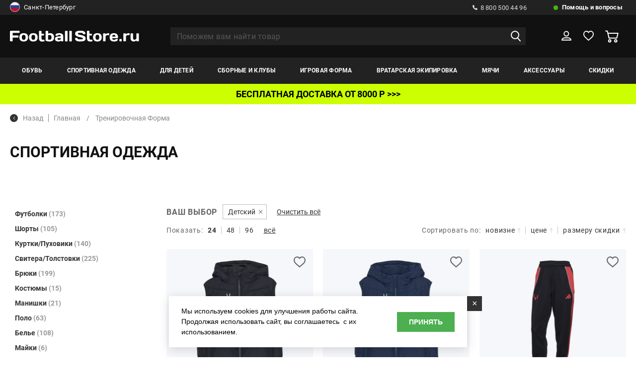

--- FILE ---
content_type: text/html; charset=UTF-8
request_url: https://www.footballstore.ru/catalog/trenirovochnaya_forma/?br=1&opts%5B46%5D%5B%5D=29
body_size: 37179
content:
<!DOCTYPE HTML>
<html>
<head>
 <meta http-equiv="Content-Type" content="text/html; charset=utf-8">
<meta name="google-site-verification" content="YFij2z_1yT7Rk8FgHjcT0kDeEM-kIEl3wPSTLyT0HgI" />
<meta name="yandex-verification" content="e683689c9b092014" />
<!-- Google Tag Manager -->
<title>Спортивная одежда для тренировок и повседневной жизни: все цены и отзывы в магазине Footballstore</title>
<meta name="title" content="Спортивная одежда для тренировок и повседневной жизни: все цены и отзывы в магазине Footballstore">
<meta property="og:title" content="Спортивная одежда для тренировок и повседневной жизни: все цены и отзывы в магазине Footballstore" />
<meta name="og:title" content="Спортивная одежда" />
<meta name="og:url" content="https://www.footballstore.ru/catalog/trenirovochnaya_forma/" />
<meta name="og:type" content="product.group" />
<meta name="og:site_name" content="Footballstore.ru" />
<meta property="og:description" content="Тренировочная футбольная форма Adidas, Nike, Puma, Jogel, Umbro. Спортивный магазин footballstore.ru &#8211; это самый большой выбор футбольных вещей для тренировок и игр от ведущих мировых производителей по низким (выгодным) ценам. " />
<meta property="og:image" content="https://www.footballstore.ru/images/gal/23627/goods_23627_0_thumb.jpg" />
<meta name="keywords" content="Спортивная одежда" />
<meta name="description" content="Тренировочная футбольная форма Adidas, Nike, Puma, Jogel, Umbro. Спортивный магазин footballstore.ru &#8211; это самый большой выбор футбольных вещей для тренировок и игр от ведущих мировых производителей по низким (выгодным) ценам. " />
<script>
var IS_TERMINALS = 0;
var IS_POSTOMATS = 0;
var DOMAIN = '';

var googleEcMode = 0;

var IS_DEBUG = 0;
	var isUserAuth = 0;
var ALTER_HEADER_SIZE = 0;
var LISTING_IMAGES = new Array();

var FAV = new Array();

</script>

<script>(function(w,d,s,l,i){w[l]=w[l]||[];w[l].push({'gtm.start':
new Date().getTime(),event:'gtm.js'});var f=d.getElementsByTagName(s)[0],
j=d.createElement(s),dl=l!='dataLayer'?'&l='+l:'';j.async=true;j.src=
'https://www.googletagmanager.com/gtm.js?id='+i+dl;f.parentNode.insertBefore(j,f);
})(window,document,'script','dataLayer','GTM-KK6J9Q');</script>
<!-- End Google Tag Manager -->

<link rel="shortcut icon" href="/favicon.ico" type="image/x-icon" />
<link rel="icon" type="image/svg+xml" href="/favicon.svg"/>
<meta name="viewport" content="width=device-width, initial-scale=1.0">
<link rel="stylesheet" href="/css/reset.css">
<link rel="stylesheet" href="//cdn.jsdelivr.net/gh/fancyapps/fancybox@3.5.7/dist/jquery.fancybox.min.css" />
<!--link rel="stylesheet" href="/css/jquery.fancybox.min.css" -->
<link rel="stylesheet" href="/css/lightgallery.min.css">
<link rel="stylesheet" href="/css/selectric.css">
<link rel="stylesheet" href="/css/slick.css">
<link rel="stylesheet" href="/css/chosen.min.css">
<link rel="stylesheet" href="/new/css/jquery-ui.css">
<link rel="stylesheet" href="/css/main.css?aa=aasds11111111">
<link rel="stylesheet" href="/css/adaptive.css?vv=221113111111">
<link rel="stylesheet" href="/css/new_style.css?aa=1111">
<!--link rel="stylesheet" href="//ajax.googleapis.com/ajax/libs/jqueryui/1.12.1/themes/base/jquery-ui.css"-->
<link rel="stylesheet" href="/css/reveal.min.css?v=7213335">
<link rel="stylesheet" href="/css/add.css?gg=aa11111111a11q21s2111111s">
<script>
var BASE_PAGE_URL = "/catalog/";
var CATALOG_URL = "/catalog/";
</script>
<script type="text/javascript">
       var rrPartnerId = "517669a10d422d0eb059e015";
       var rrApi = {};
       var rrApiOnReady = rrApiOnReady || [];
       rrApi.addToBasket = rrApi.order = rrApi.categoryView = rrApi.view =
           rrApi.recomMouseDown = rrApi.recomAddToCart = function() {};
       (function(d) {
           var ref = d.getElementsByTagName('script')[0];
           var apiJs, apiJsId = 'rrApi-jssdk';
           if (d.getElementById(apiJsId)) return;
           apiJs = d.createElement('script');
           apiJs.id = apiJsId;
           apiJs.async = true;
           apiJs.src = "//cdn.retailrocket.ru/content/javascript/tracking.js";
           ref.parentNode.insertBefore(apiJs, ref);
       }(document));
</script>
<script type="text/javascript">
var bGoods = new Array();
</script>
<script type="application/ld+json">
	{"@context":"https:\/\/schema.org\/","@type":"OfferCatalog","name":"\u0422\u0440\u0435\u043d\u0438\u0440\u043e\u0432\u043e\u0447\u043d\u0430\u044f \u0444\u043e\u0440\u043c\u0430","description":"\u0422\u0440\u0435\u043d\u0438\u0440\u043e\u0432\u043e\u0447\u043d\u0430\u044f \u0444\u0443\u0442\u0431\u043e\u043b\u044c\u043d\u0430\u044f \u0444\u043e\u0440\u043c\u0430 Adidas, Nike, Puma, Jogel, Umbro. \u0421\u043f\u043e\u0440\u0442\u0438\u0432\u043d\u044b\u0439 \u043c\u0430\u0433\u0430\u0437\u0438\u043d footballstore.ru &#8211; \u044d\u0442\u043e \u0441\u0430\u043c\u044b\u0439 \u0431\u043e\u043b\u044c\u0448\u043e\u0439 \u0432\u044b\u0431\u043e\u0440 \u0444\u0443\u0442\u0431\u043e\u043b\u044c\u043d\u044b\u0445 \u0432\u0435\u0449\u0435\u0439 \u0434\u043b\u044f \u0442\u0440\u0435\u043d\u0438\u0440\u043e\u0432\u043e\u043a \u0438 \u0438\u0433\u0440 \u043e\u0442 \u0432\u0435\u0434\u0443\u0449\u0438\u0445 \u043c\u0438\u0440\u043e\u0432\u044b\u0445 \u043f\u0440\u043e\u0438\u0437\u0432\u043e\u0434\u0438\u0442\u0435\u043b\u0435\u0439 \u043f\u043e \u043d\u0438\u0437\u043a\u0438\u043c (\u0432\u044b\u0433\u043e\u0434\u043d\u044b\u043c) \u0446\u0435\u043d\u0430\u043c. ","url":"\/catalog\/trenirovochnaya_forma\/?br=1&f=1&opts%5B46%5D%5B0%5D=29&opts%5B46%5D%5B1%5D=29","itemListElement":[{"@type":"Offer","name":"\u0416\u0438\u043b\u0435\u0442 \u043f\u043e\u0434\u0440\u043e\u0441\u0442\u043a\u043e\u0432\u044b\u0439 Jogel Essential Performproof \u0426\u0411-00005354","url":"https:\/\/www.footballstore.ru\/catalog\/zhilet_podrostkoviy_jogel_essential_performproof_tsb_00005354\/","price":"8199","priceCurrency":"RUB","image":"https:\/\/www.footballstore.ru\/images\/gal\/29582\/goods_29582_0.jpg","availability":"https:\/\/schema.org\/InStock"},{"@type":"Offer","name":"\u0416\u0438\u043b\u0435\u0442 \u043f\u043e\u0434\u0440\u043e\u0441\u0442\u043a\u043e\u0432\u044b\u0439 Jogel Essential Performproof \u0426\u0411-00005352","url":"https:\/\/www.footballstore.ru\/catalog\/zhilet_podrostkoviy_jogel_essential_performproof_tsb_00005352\/","price":"8199","priceCurrency":"RUB","image":"https:\/\/www.footballstore.ru\/images\/gal\/29580\/goods_29580_0.jpg","availability":"https:\/\/schema.org\/InStock"},{"@type":"Offer","name":"\u0411\u0440\u044e\u043a\u0438 \u043f\u043e\u0434\u0440\u043e\u0441\u0442\u043a\u043e\u0432\u044b\u0435 Adidas Messi JY9526","url":"https:\/\/www.footballstore.ru\/catalog\/bryuki_podrostkovie_adidas_messi_jy9526\/","price":"6990","priceCurrency":"RUB","image":"https:\/\/www.footballstore.ru\/images\/gal\/29176\/goods_29176_0.jpg","availability":"https:\/\/schema.org\/InStock"},{"@type":"Offer","name":"\u041e\u043b\u0438\u043c\u043f\u0438\u0439\u043a\u0430 \u043f\u043e\u0434\u0440\u043e\u0441\u0442\u043a\u043e\u0432\u0430\u044f Adidas Messi JY9525","url":"https:\/\/www.footballstore.ru\/catalog\/olimpiyka_podrostkovaya_adidas_messi_jkt_jy9525\/","price":"6990","priceCurrency":"RUB","image":"https:\/\/www.footballstore.ru\/images\/gal\/29171\/goods_29171_0.jpg","availability":"https:\/\/schema.org\/InStock"},{"@type":"Offer","name":"\u0422\u043e\u043b\u0441\u0442\u043e\u0432\u043a\u0430 \u043f\u043e\u0434\u0440\u043e\u0441\u0442\u043a\u043e\u0432\u0430\u044f \u0445\u043b\u043e\u043f\u043a\u043e\u0432\u0430\u044f Adidas Messi JY9542","url":"https:\/\/www.footballstore.ru\/catalog\/tolstovka_podrostkovaya_hlopkovaya_adidas_messi_tee_jy9551\/","price":"8190","priceCurrency":"RUB","image":"https:\/\/www.footballstore.ru\/images\/gal\/29170\/goods_29170_0.jpg","availability":"https:\/\/schema.org\/InStock"},{"@type":"Offer","name":"\u0424\u0443\u0442\u0431\u043e\u043b\u043a\u0430 \u043f\u043e\u0434\u0440\u043e\u0441\u0442\u043a\u043e\u0432\u0430\u044f \u0445\u043b\u043e\u043f\u043a\u043e\u0432\u0430\u044f Adidas Messi Tee JY9551","url":"https:\/\/www.footballstore.ru\/catalog\/futbolka_podrostkovaya_hlopkovaya_adidas_messi_tee_jy9551\/","price":"4490","priceCurrency":"RUB","image":"https:\/\/www.footballstore.ru\/images\/gal\/29130\/goods_29130_0.jpg","availability":"https:\/\/schema.org\/InStock"},{"@type":"Offer","name":"\u0424\u0443\u0442\u0431\u043e\u043b\u043a\u0430 \u043f\u043e\u0434\u0440\u043e\u0441\u0442\u043a\u043e\u0432\u0430\u044f \u0445\u043b\u043e\u043f\u043a\u043e\u0432\u0430\u044f Adidas Messi Graphic Tee JM8952","url":"https:\/\/www.footballstore.ru\/catalog\/futbolka_podrostkovaya_hlopkovaya_adidas_messi_graphic_tee_jm8952\/","price":"3990","priceCurrency":"RUB","image":"https:\/\/www.footballstore.ru\/images\/gal\/29129\/goods_29129_0.jpg","availability":"https:\/\/schema.org\/InStock"},{"@type":"Offer","name":"\u0424\u0443\u0442\u0431\u043e\u043b\u043a\u0430 \u043f\u043e\u0434\u0440\u043e\u0441\u0442\u043a\u043e\u0432\u0430\u044f \u0445\u043b\u043e\u043f\u043a\u043e\u0432\u0430\u044f Adidas Messi Icon Graphic Tee JM8946","url":"https:\/\/www.footballstore.ru\/catalog\/futbolka_podrostkovaya_hlopkovaya_adidas_messi_icon_graphic_tee_jm8946\/","price":"3990","priceCurrency":"RUB","image":"https:\/\/www.footballstore.ru\/images\/gal\/29128\/goods_29128_0.jpg","availability":"https:\/\/schema.org\/InStock"},{"@type":"Offer","name":"\u041a\u0443\u0440\u0442\u043a\u0430 \u0443\u0442\u0435\u043f\u043b\u0435\u043d\u043d\u0430\u044f \u043f\u043e\u0434\u0440\u043e\u0441\u0442\u043a\u043e\u0432\u0430\u044f Jogel Essential Performproof \u0426\u0411-00004332","url":"https:\/\/www.footballstore.ru\/catalog\/kurtka_uteplennaya_podrostkovaya_jogel_essential_performproof_tsb_00004332\/","price":"8999","priceCurrency":"RUB","image":"https:\/\/www.footballstore.ru\/images\/gal\/28901\/goods_28901_0.jpg","availability":"https:\/\/schema.org\/InStock"},{"@type":"Offer","name":"\u041a\u0443\u0440\u0442\u043a\u0430 \u0443\u0442\u0435\u043f\u043b\u0435\u043d\u043d\u0430\u044f \u043f\u043e\u0434\u0440\u043e\u0441\u0442\u043a\u043e\u0432\u0430\u044f Jogel Camp 2 Essential Padded \u0426\u0411-00004528","url":"https:\/\/www.footballstore.ru\/catalog\/kurtka_uteplennaya_podrostkovaya_jogel_camp_essential_padded_tsb_00004528\/","price":"12699","priceCurrency":"RUB","image":"https:\/\/www.footballstore.ru\/images\/gal\/28900\/goods_28900_0.jpg","availability":"https:\/\/schema.org\/InStock"},{"@type":"Offer","name":"\u041a\u0443\u0440\u0442\u043a\u0430 \u0443\u0442\u0435\u043f\u043b\u0435\u043d\u043d\u0430\u044f \u043f\u043e\u0434\u0440\u043e\u0441\u0442\u043a\u043e\u0432\u0430\u044f Jogel Camp 2 Essential Padded \u0426\u0411-00004530","url":"https:\/\/www.footballstore.ru\/catalog\/kurtka_uteplennaya_podrostkovaya_jogel_camp_essential_padded_tsb_00004530\/","price":"12699","priceCurrency":"RUB","image":"https:\/\/www.footballstore.ru\/images\/gal\/28899\/goods_28899_0.jpg","availability":"https:\/\/schema.org\/InStock"},{"@type":"Offer","name":"\u041a\u0443\u0440\u0442\u043a\u0430 \u0443\u0442\u0435\u043f\u043b\u0435\u043d\u043d\u0430\u044f \u043f\u043e\u0434\u0440\u043e\u0441\u0442\u043a\u043e\u0432\u0430\u044f Puma Synt Puffer 68840401","url":"https:\/\/www.footballstore.ru\/catalog\/kurtka_uteplennaya_podrostkovaya_puma_synt_puffer_68840401\/","price":"12990","priceCurrency":"RUB","image":"https:\/\/www.footballstore.ru\/images\/gal\/28848\/goods_28848_0.jpg","availability":"https:\/\/schema.org\/InStock"},{"@type":"Offer","name":"\u041a\u0443\u0440\u0442\u043a\u0430 \u0443\u0442\u0435\u043f\u043b\u0435\u043d\u043d\u0430\u044f \u043f\u043e\u0434\u0440\u043e\u0441\u0442\u043a\u043e\u0432\u0430\u044f Puma Ess Padded 68522601","url":"https:\/\/www.footballstore.ru\/catalog\/kurtka_uteplennaya_podrostkovaya_puma_ess_padded_68522601\/","price":"14490","priceCurrency":"RUB","image":"https:\/\/www.footballstore.ru\/images\/gal\/28847\/goods_28847_0.jpg","availability":"https:\/\/schema.org\/InStock"},{"@type":"Offer","name":"\u041a\u0443\u0440\u0442\u043a\u0430 \u0443\u0442\u0435\u043f\u043b\u0435\u043d\u043d\u0430\u044f \u043f\u043e\u0434\u0440\u043e\u0441\u0442\u043a\u043e\u0432\u0430\u044f Puma Teamadditions 65973803","url":"https:\/\/www.footballstore.ru\/catalog\/kurtka_uteplennaya_podrostkovaya_puma_teamadditions_65973803\/","price":"10490","priceCurrency":"RUB","image":"https:\/\/www.footballstore.ru\/images\/gal\/28843\/goods_28843_0.jpg","availability":"https:\/\/schema.org\/InStock"},{"@type":"Offer","name":"\u0424\u0443\u0442\u0431\u043e\u043b\u043a\u0430 \u0442\u0440\u0435\u043d\u0438\u0440\u043e\u0432\u043e\u0447\u043d\u0430\u044f \u043f\u043e\u0434\u0440\u043e\u0441\u0442\u043a\u043e\u0432\u0430\u044f Puma Individualliga Graphic 65992509","url":"https:\/\/www.footballstore.ru\/catalog\/futbolka_trenirovochnaya_podrostkovaya_puma_individualliga_graphic_65992509\/","price":"2990","priceCurrency":"RUB","image":"https:\/\/www.footballstore.ru\/images\/gal\/28759\/goods_28759_0.jpg","availability":"https:\/\/schema.org\/InStock"},{"@type":"Offer","name":"\u041f\u043e\u043b\u043e \u043f\u043e\u0434\u0440\u043e\u0441\u0442\u043a\u043e\u0432\u043e\u0435 Nike Academy25 FZ9763-010","url":"https:\/\/www.footballstore.ru\/catalog\/polo_podrostkovoe_nike_academy25_fz9763_010\/","price":"6499","priceCurrency":"RUB","image":"https:\/\/www.footballstore.ru\/images\/gal\/28716\/goods_28716_0.jpg","availability":"https:\/\/schema.org\/InStock"},{"@type":"Offer","name":"\u0428\u043e\u0440\u0442\u044b \u043f\u043e\u0434\u0440\u043e\u0441\u0442\u043a\u043e\u0432\u044b\u0435 Jogel Essential Cotton \u0426\u0411-00004804","url":"https:\/\/www.footballstore.ru\/catalog\/shorti_podrostkovie_jogel_essential_cotton_tsb_00004804\/","price":"1999","priceCurrency":"RUB","image":"https:\/\/www.footballstore.ru\/images\/gal\/28549\/goods_28549_0.jpg","availability":"https:\/\/schema.org\/InStock"},{"@type":"Offer","name":"\u0411\u0440\u044e\u043a\u0438 \u043f\u043e\u0434\u0440\u043e\u0441\u0442\u043a\u043e\u0432\u044b\u0435 Jogel Essential Cotton \u0426\u0411-00004798","url":"https:\/\/www.footballstore.ru\/catalog\/bryuki_podrostkovie_jogel_essential_cotton_tsb_00004798\/","price":"4199","priceCurrency":"RUB","image":"https:\/\/www.footballstore.ru\/images\/gal\/28548\/goods_28548_0.jpg","availability":"https:\/\/schema.org\/InStock"},{"@type":"Offer","name":"\u0411\u0440\u044e\u043a\u0438 \u043f\u043e\u0434\u0440\u043e\u0441\u0442\u043a\u043e\u0432\u044b\u0435 Jogel Essential Cotton Fleece \u0426\u0411-00004818","url":"https:\/\/www.footballstore.ru\/catalog\/bryuki_podrostkovie_jogel_essential_cotton_fleece_tsb_00004818\/","price":"4799","priceCurrency":"RUB","image":"https:\/\/www.footballstore.ru\/images\/gal\/28547\/goods_28547_0.jpg","availability":"https:\/\/schema.org\/InStock"},{"@type":"Offer","name":"\u041e\u043b\u0438\u043c\u043f\u0438\u0439\u043a\u0430 \u043f\u043e\u0434\u0440\u043e\u0441\u0442\u043a\u043e\u0432\u0430\u044f Jogel Camp 2 Track Jacket \u0426\u0411-00003728","url":"https:\/\/www.footballstore.ru\/catalog\/olimpiyka_podrostkovaya_jogel_camp_track_jacket_tsb_00003728\/","price":"3699","priceCurrency":"RUB","image":"https:\/\/www.footballstore.ru\/images\/gal\/28543\/goods_28543_0.jpg","availability":"https:\/\/schema.org\/InStock"},{"@type":"Offer","name":"\u0424\u0443\u0442\u0431\u043e\u043b\u043a\u0430 \u043f\u043e\u0434\u0440\u043e\u0441\u0442\u043a\u043e\u0432\u0430\u044f \u0445\u043b\u043e\u043f\u043a\u043e\u0432\u0430\u044f Puma Sport Rib Collar 68925002","url":"https:\/\/www.footballstore.ru\/catalog\/futbolka_podrostkovaya_hlopkovaya_puma_sport_rib_collar_68925002\/","price":"2490","priceCurrency":"RUB","image":"https:\/\/www.footballstore.ru\/images\/gal\/28534\/goods_28534_0.jpg","availability":"https:\/\/schema.org\/InStock"},{"@type":"Offer","name":"\u0422\u043e\u043b\u0441\u0442\u043e\u0432\u043a\u0430 \u043f\u043e\u0434\u0440\u043e\u0441\u0442\u043a\u043e\u0432\u0430\u044f Jogel Essential Cotton Fleece \u0426\u0411-00004810","url":"https:\/\/www.footballstore.ru\/catalog\/tolstovka_podrostkovaya_jogel_essential_cotton_fleece_tsb_00004810\/","price":"5799","priceCurrency":"RUB","image":"https:\/\/www.footballstore.ru\/images\/gal\/28521\/goods_28521_0.jpg","availability":"https:\/\/schema.org\/InStock"},{"@type":"Offer","name":"\u041f\u043e\u043b\u043e \u043f\u043e\u0434\u0440\u043e\u0441\u0442\u043a\u043e\u0432\u043e\u0435 Jogel Camp 2 Poly \u0426\u0411-00005720","url":"https:\/\/www.footballstore.ru\/catalog\/polo_podrostkovoe_jogel_camp_poly_tsb_00005720\/","price":"2299","priceCurrency":"RUB","image":"https:\/\/www.footballstore.ru\/images\/gal\/28368\/goods_28368_0.jpg","availability":"https:\/\/schema.org\/InStock"},{"@type":"Offer","name":"\u0422\u043e\u043b\u0441\u0442\u043e\u0432\u043a\u0430 \u043f\u043e\u0434\u0440\u043e\u0441\u0442\u043a\u043e\u0432\u0430\u044f Puma Sport FL 68885713","url":"https:\/\/www.footballstore.ru\/catalog\/tolstovka_podrostkovaya_puma_sport_fl_68885713\/","price":"5490","priceCurrency":"RUB","image":"https:\/\/www.footballstore.ru\/images\/gal\/28340\/goods_28340_0.jpg","availability":"https:\/\/schema.org\/InStock"}]}</script>
    <script type="application/ld+json">
        {
    "@context": "https://schema.org",
    "@type": "BreadcrumbList",
    "itemListElement": [
        {
            "@type": "ListItem",
            "position": 1,
            "item": {
                "@id": "https://www.footballstore.ru/catalog/trenirovochnaya_forma/",
                "name": "Тренировочная форма"
            }
        }
    ]
}    </script>
</head>


<body class="">
	<!-- End Google Tag Manager (noscript) -->
	<!--div class="preloader">
		<span class="preloader--active">F</span>
		<span class='preloader--noactive'>S</span>
	</div-->
	<div class="wrapper">
		<header>
			<div class="h_top">
				<div class="container">
					<div class="h_top_wrap">
					<noindex>
						<div class="h_top_wrap_city">
														<a href="#city_modal" class="modal_link">
																	<img src="/images/rus.png" alt="">
																Санкт-Петербург								<img class="select_arrow" src="/img/select_arrow.svg" alt="img">
							</a>
														</div>
						</noindex>
						<div class="h_top_wrap_right">
							<div class="h_call">
								<a href="tel:8 800 500 44 96">
									<img src="/img/call.svg" alt="img">
									8 800 500 44 96
								</a>
							</div>
							<div class="h_help">
								<a href="/help-faq/">
									Помощь и вопросы
								</a>
								<div class="h_help_inside">
									<ul class="h_help_inside_list">
																			<li>
											<a href="/information/contacts-footballstore/">
												Телефоны и адреса											</a>
										</li>
																				<li>
											<a href="/help-faq/payments/">
												Способы оплаты											</a>
										</li>
																				<li>
											<a href="/help-faq/delivery/">
												Способы доставки											</a>
										</li>
																				<li>
											<a href="/help-faq/feedback/">
												Обратная связь											</a>
										</li>
																				<li>
											<a href="/information/optoviy-otdel-footballstore/">
												Оптовый отдел											</a>
										</li>
																				<li>
											<a href="/help-faq/faq/">
												Часто задаваемые вопросы											</a>
										</li>
																				<li>
											<a href="/help-faq/delivery_calc/">
												Расчет доставки											</a>
										</li>
																				<li>
											<a href="/help-faq/order_status/">
												Проверить статус заказа											</a>
										</li>
																				<li>
											<a href="/information/oplata-po-beznalichnomu-raschetu/">
												Как купить по безналу?											</a>
										</li>
																				<li>
											<a href="/information/garantii-magazina/">
												Гарантии											</a>
										</li>
																				<li>
											<a href="/help-faq/pgifts/">
												Подарочные сертификаты											</a>
										</li>
										
									</ul>
								</div>
							</div>
						</div>
					</div>
				</div>
			</div>
			<div class="h_middle">
				<div class="container">
					<div class="h_moddle_wrap">
						<div class="h_logo">
							<a href="/">
								<img src="/img/logo.svg" alt="img">
							</a>
						</div>
						<div class="h_search">
							<form action="/search/" method="GET" autocomplete="off">
								<input type="text" placeholder="Поможем вам найти товар" name="q" value="" autocomplete="off">
								<button><img src="/img/search.svg" alt="img"></button>
								<button class="remove_input_text">
									<img src="/img/remove_input.svg" alt="img">
								</button>
								<div class="h_search_inside" id="autocomplete_container">

								</div>
							</form>
						</div>
						<div class="h_middle_right">
							<button class="open_menu">
								<img src="/img/menu_open.svg" alt="img">
							</button>
							<a href="" class="open_seacrh">
								<img src="/img/search.svg" alt="img">
							</a>
							<div class="h_user">
								<a href="/user/" >
									<svg width="22" height="21" viewBox="0 0 22 21" fill="none" xmlns="http://www.w3.org/2000/svg"><path d="M10.7839 11.2726C13.5802 11.2726 15.847 9.07632 15.847 6.36707C15.847 3.65783 13.5802 1.46155 10.7839 1.46155C7.98756 1.46155 5.7207 3.65783 5.7207 6.36707C5.7207 9.07632 7.98756 11.2726 10.7839 11.2726Z" stroke="white" stroke-width="2" stroke-miterlimit="10" stroke-linejoin="round"/><path d="M21 19.7308H1C1 17.0751 4.10915 14.9231 7.94598 14.9231H14.054C17.8908 14.9231 21 17.0751 21 19.7308Z" stroke="white" stroke-width="2" stroke-miterlimit="10" stroke-linejoin="round"/></svg>
								</a>
																<div class="h_user_inside">
									<div class="h_user_inside_wrap">
										<span>Вы уже клиент Footballstore?</span>
										<a href="/user/?do=login" onclick="document.location=$(this).attr('href'); return false;" class="balck_but">войти</a>
										<a href="/user/?do=amnesia"  onclick="document.location=$(this).attr('href'); return false;" class="password_resave">Забыли пароль?</a>
										<span>Новый клиент?</span>
										<a href="/user/?do=register" class="balck_but" onclick="document.location=$(this).attr('href'); return false;">регистрация</a>
									</div>
								</div>
															</div>
							<div class="h_like h_like--active">
								<a href="/saved-lists/">

									<svg width="23" height="21" viewBox="0 0 23 21" fill="none" xmlns="http://www.w3.org/2000/svg"><path d="M21.9606 6.6646C21.6779 3.39959 19.2549 1 16.2666 1C14.2879 1 12.4707 2.06211 11.4207 3.71429C10.4111 2.02277 8.6747 1 6.73633 1C3.74802 1 1.32507 3.39959 1.04239 6.6646C1.00201 6.82195 0.92124 7.56936 1.20392 8.82816C1.64813 10.6377 2.65769 12.2505 4.11146 13.5487L11.4207 20L18.8511 13.5487C20.3049 12.2505 21.3145 10.6377 21.7587 8.82816C22.0817 7.56936 22.001 6.82195 21.9606 6.6646Z" stroke="white" stroke-width="2" stroke-linejoin="round"/></svg>


									<span id="fav_hdr_span"  style="display: none;"></span>

								</a>
								<div class="h_like_inside">
									<p>Сюда вы можете добавлять понравившиеся товары</p>
								</div>
							</div>
							<div class="h_basket" id="hdr_basket">
								<a href="/basket/" >
																			<svg width="27" height="25" viewBox="0 0 27 25" fill="none" xmlns="http://www.w3.org/2000/svg"><mask id="path-1-inside-1" fill="white"><path d="M21.1591 18.1024C19.3218 18.1024 17.8291 19.5695 17.8291 21.3751C17.8291 23.1808 19.3218 24.6479 21.1591 24.6479C22.9963 24.6479 24.489 23.1808 24.489 21.3751C24.489 19.5695 22.9963 18.1024 21.1591 18.1024ZM21.1591 22.6883C20.4231 22.6883 19.8281 22.0984 19.8281 21.3803C19.8281 20.6621 20.4283 20.0722 21.1591 20.0722C21.895 20.0722 22.49 20.6621 22.49 21.3803C22.49 22.0984 21.895 22.6883 21.1591 22.6883Z"/></mask><path d="M21.1591 18.1024C19.3218 18.1024 17.8291 19.5695 17.8291 21.3751C17.8291 23.1808 19.3218 24.6479 21.1591 24.6479C22.9963 24.6479 24.489 23.1808 24.489 21.3751C24.489 19.5695 22.9963 18.1024 21.1591 18.1024ZM21.1591 22.6883C20.4231 22.6883 19.8281 22.0984 19.8281 21.3803C19.8281 20.6621 20.4283 20.0722 21.1591 20.0722C21.895 20.0722 22.49 20.6621 22.49 21.3803C22.49 22.0984 21.895 22.6883 21.1591 22.6883Z" fill="white"/><path d="M21.1591 16.1024C18.2501 16.1024 15.8291 18.4324 15.8291 21.3751H19.8291C19.8291 20.7066 20.3936 20.1024 21.1591 20.1024V16.1024ZM15.8291 21.3751C15.8291 24.3179 18.2501 26.6479 21.1591 26.6479V22.6479C20.3936 22.6479 19.8291 22.0437 19.8291 21.3751H15.8291ZM21.1591 26.6479C24.068 26.6479 26.489 24.3179 26.489 21.3751H22.489C22.489 22.0437 21.9245 22.6479 21.1591 22.6479V26.6479ZM26.489 21.3751C26.489 18.4324 24.068 16.1024 21.1591 16.1024V20.1024C21.9245 20.1024 22.489 20.7066 22.489 21.3751H26.489ZM21.1591 20.6883C21.5 20.6883 21.8281 20.9664 21.8281 21.3803H17.8281C17.8281 23.2305 19.3462 24.6883 21.1591 24.6883V20.6883ZM21.8281 21.3803C21.8281 21.7992 21.5001 22.0722 21.1591 22.0722V18.0722C19.3566 18.0722 17.8281 19.525 17.8281 21.3803H21.8281ZM21.1591 22.0722C20.8181 22.0722 20.49 21.7942 20.49 21.3803H24.49C24.49 19.5301 22.9719 18.0722 21.1591 18.0722V22.0722ZM20.49 21.3803C20.49 20.9664 20.8181 20.6883 21.1591 20.6883V24.6883C22.9719 24.6883 24.49 23.2305 24.49 21.3803H20.49Z" fill="white" fill-opacity="0.6" mask="url(#path-1-inside-1)"/><path d="M26.5093 5.44751C26.3214 5.21154 26.0291 5.07304 25.7211 5.07304H6.16932L5.27158 1.36942C5.16197 0.928267 4.76008 0.615356 4.30078 0.615356H1.00212C0.448867 0.615356 0 1.05651 0 1.60025C0 2.144 0.448867 2.58515 1.00212 2.58515H3.51265L6.75911 15.9428C6.86871 16.384 7.27061 16.6969 7.72991 16.6969H23.2889C23.7482 16.6969 24.1501 16.3891 24.2597 15.9531L26.6919 6.29391C26.765 5.99638 26.7024 5.68347 26.5093 5.44751ZM22.5112 14.7271H8.52326L6.6495 7.03258H24.4476L22.5112 14.7271Z" fill="white"/><path id="path_mod" d="M7.72836 15.6966L6.83698 12.0289L7.55165 14.9637L7.7302 15.6969H7.72991L7.72889 15.6968C7.72875 15.6967 7.72857 15.6967 7.72836 15.6966Z" stroke="white" stroke-opacity="0.6" stroke-width="2"/><mask id="path-5-inside-2" fill="white"><path d="M9.06043 18.1024C7.22321 18.1024 5.73047 19.5695 5.73047 21.3751C5.73047 23.1808 7.22321 24.6479 9.06043 24.6479C10.8976 24.6479 12.3904 23.1808 12.3904 21.3751C12.3904 19.5695 10.8976 18.1024 9.06043 18.1024ZM9.06043 22.6883C8.32449 22.6883 7.72949 22.0984 7.72949 21.3803C7.72949 20.6621 8.32971 20.0722 9.06043 20.0722C9.79114 20.0722 10.3914 20.6621 10.3914 21.3803C10.3914 22.0984 9.79636 22.6883 9.06043 22.6883Z"/></mask><path d="M9.06043 18.1024C7.22321 18.1024 5.73047 19.5695 5.73047 21.3751C5.73047 23.1808 7.22321 24.6479 9.06043 24.6479C10.8976 24.6479 12.3904 23.1808 12.3904 21.3751C12.3904 19.5695 10.8976 18.1024 9.06043 18.1024ZM9.06043 22.6883C8.32449 22.6883 7.72949 22.0984 7.72949 21.3803C7.72949 20.6621 8.32971 20.0722 9.06043 20.0722C9.79114 20.0722 10.3914 20.6621 10.3914 21.3803C10.3914 22.0984 9.79636 22.6883 9.06043 22.6883Z" fill="white"/><path d="M9.06043 16.1024C6.15147 16.1024 3.73047 18.4324 3.73047 21.3751H7.73047C7.73047 20.7066 8.29495 20.1024 9.06043 20.1024V16.1024ZM3.73047 21.3751C3.73047 24.3179 6.15147 26.6479 9.06043 26.6479V22.6479C8.29495 22.6479 7.73047 22.0437 7.73047 21.3751H3.73047ZM9.06043 26.6479C11.9694 26.6479 14.3904 24.3179 14.3904 21.3751H10.3904C10.3904 22.0437 9.8259 22.6479 9.06043 22.6479V26.6479ZM14.3904 21.3751C14.3904 18.4324 11.9694 16.1024 9.06043 16.1024V20.1024C9.8259 20.1024 10.3904 20.7066 10.3904 21.3751H14.3904ZM9.06043 20.6883C9.40138 20.6883 9.72949 20.9664 9.72949 21.3803H5.72949C5.72949 23.2305 7.24761 24.6883 9.06043 24.6883V20.6883ZM9.72949 21.3803C9.72949 21.7992 9.40146 22.0722 9.06043 22.0722V18.0722C7.25797 18.0722 5.72949 19.525 5.72949 21.3803H9.72949ZM9.06043 22.0722C8.71939 22.0722 8.39136 21.7992 8.39136 21.3803H12.3914C12.3914 19.525 10.8629 18.0722 9.06043 18.0722V22.0722ZM8.39136 21.3803C8.39136 20.9664 8.71947 20.6883 9.06043 20.6883V24.6883C10.8732 24.6883 12.3914 23.2305 12.3914 21.3803H8.39136Z" fill="white" fill-opacity="0.6" mask="url(#path-5-inside-2)"/></svg>
										<!-- <span>1</span> -->
									 								</a>
																							</div>
						</div>
					</div>
				</div>
			</div>
			<div class="h_bottom">
				<div class="container">
					<div class="h_bottom_wrap">
						<button class="close_mob_menu">
							<img src="/img/close.svg" alt="img">
						</button>

						<nav class="h_nav">
							<span class="menu_name">меню</span>
							<ul class="h_nav_list">
																<li class="">
									<a href="/catalog/butsi/">Обувь</a>
																		<div class="h_nav_list_inside">
										<span class="menu_name"><img src="/img/arrow_prev.svg" alt="img">Обувь</span>
										<button class="close_mob_second_menu">
											<img src="/img/close.svg" alt="img">
										</button>
							
										<div class="container">
											<div class="h_nav_list_inside_wrap">
																																	
														<div class="h_nav_list_inside_item m_lvl23_menu">
															<span data-href="/catalog/igrovie_butsi/" onclick="linkGo(this);return false;" class="m_lvl23_menu_link">Бутсы</span><!-- mb --> 														</div>
													
																																		
														<div class="h_nav_list_inside_item m_lvl23_menu">
															<span data-href="/catalog/shipovki/" onclick="linkGo(this);return false;" class="m_lvl23_menu_link">Шиповки</span><!-- mb --> 														</div>
													
																																		
														<div class="h_nav_list_inside_item m_lvl23_menu">
															<span data-href="/catalog/obuv_dlya_zala/" onclick="linkGo(this);return false;" class="m_lvl23_menu_link">Футзалки</span><!-- mb --> 														</div>
													
																																		
														<div class="h_nav_list_inside_item m_lvl23_menu">
															<span data-href="/catalog/sportivnyye-krossovki-dlya-vzroslykh/" onclick="linkGo(this);return false;" class="m_lvl23_menu_link">Кроссовки</span><!-- mb --> 														</div>
													
																																		
														<div class="h_nav_list_inside_item m_lvl23_menu">
															<span data-href="/catalog/slantsi_i_shlepki/" onclick="linkGo(this);return false;" class="m_lvl23_menu_link">Сланцы</span><!-- mb --> 														</div>
													
																																		
														<div class="h_nav_list_inside_item m_lvl23_menu">
															<span data-href="/catalog/aksessuari_dlya_obuvi/" onclick="linkGo(this);return false;" class="m_lvl23_menu_link">Аксессуары</span><!-- mb --> 														</div>
													
																								
																						<div class="h_nav_list_inside_item">
														<span data-url="/catalog/butsi/" class="see_all_menu">Смотреть все</span>
												</div>
											
												
														<div class="h_nav_list_inside_item">
															<span>ТИП ОБУВИ</span>
															<div class="h_nav_list_inside_item_wrap"><!-- 2 -->
																<span class="menu_name"><img src="/img/arrow_prev.svg" alt="img"><span>ТИП ОБУВИ</span></span>
																<ul class="h_nav_list_inside_list">
																																	<li>
																		<a href="/catalog/sportivnyye-krossovki-dlya-vzroslykh/">
																			Кроссовки <!-- d -->
																		</a>
																	</li>
																																	<li>
																		<a href="/catalog/aksessuari_dlya_obuvi/">
																			Аксессуары <!-- d -->
																		</a>
																	</li>
																																	<li>
																		<a href="/catalog/igrovie_butsi/">
																			Игровые бутсы <!-- d -->
																		</a>
																	</li>
																																	<li>
																		<a href="/catalog/obuv_dlya_zala/">
																			Обувь для зала <!-- d -->
																		</a>
																	</li>
																																	<li>
																		<a href="/catalog/shipovki/">
																			Шиповки <!-- d -->
																		</a>
																	</li>
																																	<li>
																		<a href="/catalog/slantsi_i_shlepki/">
																			Сланцы <!-- d -->
																		</a>
																	</li>
																	
																	
																</ul>
																															</div>
														</div>
													
												

											
												
														<div class="h_nav_list_inside_item">
															<span>Размерность</span>
															<div class="h_nav_list_inside_item_wrap"><!-- 2 -->
																<span class="menu_name"><img src="/img/arrow_prev.svg" alt="img"><span>Размерность</span></span>
																<ul class="h_nav_list_inside_list">
																																	<li>
																		<a href="/catalog/butsi/?br=1&opts[46][]=29">
																			Детская <!-- d -->
																		</a>
																	</li>
																																	<li>
																		<a href="/catalog/butsi/?br=1&opts[46][]=124">
																			Взрослая <!-- d -->
																		</a>
																	</li>
																																	<li>
																		<a href="/catalog/butsi/?br=1&opts[46][]=8">
																			Мужской <!-- d -->
																		</a>
																	</li>
																	
																	
																</ul>
																															</div>
														</div>
													
												

											
												
														<div class="h_nav_list_inside_item">
															<span>БРЕНД</span>
															<div class="h_nav_list_inside_item_wrap"><!-- 2 -->
																<span class="menu_name"><img src="/img/arrow_prev.svg" alt="img"><span>БРЕНД</span></span>
																<ul class="h_nav_list_inside_list">
																																	<li>
																		<a href="/catalog/butsi/adidas/">
																			Adidas <!-- d -->
																		</a>
																	</li>
																																	<li>
																		<a href="/catalog/butsi/munich/">
																			Munich <!-- d -->
																		</a>
																	</li>
																																	<li>
																		<a href="/catalog/butsi/mad_guy/ ">
																			Mad Guy <!-- d -->
																		</a>
																	</li>
																																	<li>
																		<a href="/catalog/butsi/umbro/">
																			Umbro <!-- d -->
																		</a>
																	</li>
																																	<li>
																		<a href="/catalog/butsi/fn/ ">
																			FN <!-- d -->
																		</a>
																	</li>
																																	<li>
																		<a href="/catalog/butsi/demix/">
																			Demix <!-- d -->
																		</a>
																	</li>
																																	<li>
																		<a href="/catalog/butsi/feet_n_fit/ ">
																			Feet-n-Fit <!-- d -->
																		</a>
																	</li>
																																	<li>
																		<a href="/catalog/butsi/jogel/">
																			Jogel <!-- d -->
																		</a>
																	</li>
																																	<li>
																		<a href="/catalog/butsi/nike/">
																			Nike <!-- d -->
																		</a>
																	</li>
																																	<li>
																		<a href="/catalog/butsi/puma/  ">
																			Puma <!-- d -->
																		</a>
																	</li>
																																	<li>
																		<a href="/catalog/butsi/joma/  ">
																			Joma <!-- d -->
																		</a>
																	</li>
																																	<li>
																		<a href="/catalog/butsi/kelme/">
																			Kelme <!-- d -->
																		</a>
																	</li>
																																	<li>
																		<a href="/catalog/butsi/anta/">
																			Anta <!-- d -->
																		</a>
																	</li>
																																	<li>
																		<a href="/catalog/butsi/kappa/ ">
																			Kappa <!-- d -->
																		</a>
																	</li>
																																	<li>
																		<a href="/catalog/butsi/fila/ ">
																			Fila <!-- d -->
																		</a>
																	</li>
																	
																	
																</ul>
																															</div>
														</div>
													
												

											
												
														<div class="h_nav_list_inside_item">
															<span>Назначение покрытия</span>
															<div class="h_nav_list_inside_item_wrap"><!-- 2 -->
																<span class="menu_name"><img src="/img/arrow_prev.svg" alt="img"><span>Назначение покрытия</span></span>
																<ul class="h_nav_list_inside_list">
																																	<li>
																		<a href="/catalog/butsi/?br=1&filter[covers][]=">
																			Искусственное покрытие/Грунт <!-- d -->
																		</a>
																	</li>
																																	<li>
																		<a href="/catalog/butsi/?br=1&filter[covers][]=12">
																			Натуральное покрытие (FG) <!-- d -->
																		</a>
																	</li>
																																	<li>
																		<a href="/catalog/butsi/?br=1&filter[covers][]=14">
																			Искусственное покрытие (AG или TF) <!-- d -->
																		</a>
																	</li>
																																	<li>
																		<a href="/catalog/butsi/?br=1&filter[covers][]=15">
																			Зал (IC) <!-- d -->
																		</a>
																	</li>
																	
																	
																</ul>
																																	<a style='padding-left:0px' class='menu_img' href="https://www.footballstore.ru/catalog/butsi/adidas/"><img class="t1" src="/images/banner_2026.webp" alt=""></a>																															</div>
														</div>
													
												

																							
											</div>
										</div>
										
									</div>
																	</li>
								<li class="">
									<a href="/catalog/trenirovochnaya_forma/">Спортивная одежда</a>
																		<div class="h_nav_list_inside">
										<span class="menu_name"><img src="/img/arrow_prev.svg" alt="img">Спортивная одежда</span>
										<button class="close_mob_second_menu">
											<img src="/img/close.svg" alt="img">
										</button>
							
										<div class="container">
											<div class="h_nav_list_inside_wrap">
																																	
														<div class="h_nav_list_inside_item m_lvl23_menu">
																															<span>Футболки</span><!-- 1 -->
																<div class="h_nav_list_inside_item_wrap">
																	
																	<span class="menu_name"><img src="/img/arrow_prev.svg" alt="img"><span>Футболки</span></span>
																																			<ul class="h_nav_list_inside_list">
																			<li>
																				<a href="/catalog/futbolki/">Смотреть все</a>
																			</li>
																																							<li>
																					<a href="/catalog/sportivnie/">
																						Спортивные																					</a>
																				</li>
																																							<li>
																					<a href="/catalog/povsednevnie/">
																						Повседневные																					</a>
																				</li>
																																						
																		</ul>
																																			
																</div>
																													</div>
													
																																		
														<div class="h_nav_list_inside_item m_lvl23_menu">
																															<span>Шорты</span><!-- 1 -->
																<div class="h_nav_list_inside_item_wrap">
																	
																	<span class="menu_name"><img src="/img/arrow_prev.svg" alt="img"><span>Шорты</span></span>
																																			<ul class="h_nav_list_inside_list">
																			<li>
																				<a href="/catalog/sportivnyye-shorty-dlya-trenirovok/">Смотреть все</a>
																			</li>
																																							<li>
																					<a href="/catalog/sportivnie-shorti/">
																						Спортивные																					</a>
																				</li>
																																							<li>
																					<a href="/catalog/povsednevnie-shorti/">
																						Повседневные																					</a>
																				</li>
																																						
																		</ul>
																																			
																</div>
																													</div>
													
																																		
														<div class="h_nav_list_inside_item m_lvl23_menu">
																															<span>Куртки/Пуховики</span><!-- 1 -->
																<div class="h_nav_list_inside_item_wrap">
																	
																	<span class="menu_name"><img src="/img/arrow_prev.svg" alt="img"><span>Куртки/Пуховики</span></span>
																																			<ul class="h_nav_list_inside_list">
																			<li>
																				<a href="/catalog/kurtki_puhoviki/">Смотреть все</a>
																			</li>
																																							<li>
																					<a href="/catalog/zhileti/">
																						Жилеты																					</a>
																				</li>
																																							<li>
																					<a href="/catalog/kurtki/">
																						Куртки																					</a>
																				</li>
																																							<li>
																					<a href="/catalog/vetrovki/">
																						Ветровки																					</a>
																				</li>
																																							<li>
																					<a href="/catalog/puhoviki/">
																						Пуховики																					</a>
																				</li>
																																						
																		</ul>
																																			
																</div>
																													</div>
													
																																		
														<div class="h_nav_list_inside_item m_lvl23_menu">
																															<span>Свитера/Толстовки</span><!-- 1 -->
																<div class="h_nav_list_inside_item_wrap">
																	
																	<span class="menu_name"><img src="/img/arrow_prev.svg" alt="img"><span>Свитера/Толстовки</span></span>
																																			<ul class="h_nav_list_inside_list">
																			<li>
																				<a href="/catalog/svitera_tolstovki/">Смотреть все</a>
																			</li>
																																							<li>
																					<a href="/catalog/olimpiyki/">
																						Олимпийки																					</a>
																				</li>
																																							<li>
																					<a href="/catalog/tolstovki_kapyushonom/">
																						Толстовки с капюшоном																					</a>
																				</li>
																																							<li>
																					<a href="/catalog/sportivnye-svitera/">
																						Свитера																					</a>
																				</li>
																																							<li>
																					<a href="/catalog/svitshoti/">
																						Свитшоты																					</a>
																				</li>
																																						
																		</ul>
																																			
																</div>
																													</div>
													
																																		
														<div class="h_nav_list_inside_item m_lvl23_menu">
															<span data-href="/catalog/bryuki/" onclick="linkGo(this);return false;" class="m_lvl23_menu_link">Брюки</span><!-- mb --> 														</div>
													
																																		
														<div class="h_nav_list_inside_item m_lvl23_menu">
															<span data-href="/catalog/kostyumi/" onclick="linkGo(this);return false;" class="m_lvl23_menu_link">Костюмы</span><!-- mb --> 														</div>
													
																																		
														<div class="h_nav_list_inside_item m_lvl23_menu">
															<span data-href="/catalog/manishki/" onclick="linkGo(this);return false;" class="m_lvl23_menu_link">Манишки</span><!-- mb --> 														</div>
													
																																		
														<div class="h_nav_list_inside_item m_lvl23_menu">
															<span data-href="/catalog/polo/" onclick="linkGo(this);return false;" class="m_lvl23_menu_link">Поло</span><!-- mb --> 														</div>
													
																																		
														<div class="h_nav_list_inside_item m_lvl23_menu">
																															<span>Белье</span><!-- 1 -->
																<div class="h_nav_list_inside_item_wrap">
																	
																	<span class="menu_name"><img src="/img/arrow_prev.svg" alt="img"><span>Белье</span></span>
																																			<ul class="h_nav_list_inside_list">
																			<li>
																				<a href="/catalog/bele/">Смотреть все</a>
																			</li>
																																							<li>
																					<a href="/catalog/muzhskoe-termobele-futbolki/">
																						Футболки																					</a>
																				</li>
																																							<li>
																					<a href="/catalog/muzhskie-taytsy-i-losiny-dlya-sporta/">
																						Тайтсы или лосины																					</a>
																				</li>
																																							<li>
																					<a href="/catalog/muzhskoe-termobele-shorty/">
																						Шорты																					</a>
																				</li>
																																							<li>
																					<a href="/catalog/komplekt-termobelya-dlya-muzhchin-zhenschin-i-detey/">
																						Комплекты																					</a>
																				</li>
																																						
																		</ul>
																																			
																</div>
																													</div>
													
																																		
														<div class="h_nav_list_inside_item m_lvl23_menu">
															<span data-href="/catalog/trenirovochnye-sportivnye-mayki/" onclick="linkGo(this);return false;" class="m_lvl23_menu_link">Майки</span><!-- mb --> 														</div>
													
																								
																						<div class="h_nav_list_inside_item">
														<span data-url="/catalog/trenirovochnaya_forma/" class="see_all_menu">Смотреть все</span>
												</div>
											
												
														<div class="h_nav_list_inside_item">
															<span>Раздел</span>
															<div class="h_nav_list_inside_item_wrap"><!-- 2 -->
																<span class="menu_name"><img src="/img/arrow_prev.svg" alt="img"><span>Раздел</span></span>
																<ul class="h_nav_list_inside_list">
																																	<li>
																		<a href="/catalog/sportivnyye-shorty-dlya-trenirovok/">
																			Шорты <!-- d -->
																		</a>
																	</li>
																																	<li>
																		<a href="/catalog/bele/">
																			Белье <!-- d -->
																		</a>
																	</li>
																																	<li>
																		<a href="/catalog/bryuki/">
																			Брюки <!-- d -->
																		</a>
																	</li>
																																	<li>
																		<a href="/catalog/kostyumi/">
																			Костюмы <!-- d -->
																		</a>
																	</li>
																																	<li>
																		<a href="/catalog/futbolki/">
																			Футболки <!-- d -->
																		</a>
																	</li>
																																	<li>
																		<a href="/catalog/manishki/">
																			Манишки <!-- d -->
																		</a>
																	</li>
																																	<li>
																		<a href="/catalog/svitera_tolstovki/">
																			Свитера/Толстовки <!-- d -->
																		</a>
																	</li>
																																	<li>
																		<a href="/catalog/polo/">
																			Поло <!-- d -->
																		</a>
																	</li>
																																	<li>
																		<a href="/catalog/trenirovochnye-sportivnye-mayki/">
																			Майки <!-- d -->
																		</a>
																	</li>
																																	<li>
																		<a href="/catalog/kurtki_puhoviki/">
																			Куртки/Пуховики <!-- d -->
																		</a>
																	</li>
																	
																	
																</ul>
																															</div>
														</div>
													
												

											
												
														<div class="h_nav_list_inside_item">
															<span>Бренд</span>
															<div class="h_nav_list_inside_item_wrap"><!-- 2 -->
																<span class="menu_name"><img src="/img/arrow_prev.svg" alt="img"><span>Бренд</span></span>
																<ul class="h_nav_list_inside_list">
																																	<li>
																		<a href="/catalog/trenirovochnaya_forma/demix/">
																			Demix <!-- d -->
																		</a>
																	</li>
																																	<li>
																		<a href="/catalog/trenirovochnaya_forma/adidas/">
																			Adidas <!-- d -->
																		</a>
																	</li>
																																	<li>
																		<a href="/catalog/trenirovochnaya_forma/nike/">
																			Nike <!-- d -->
																		</a>
																	</li>
																																	<li>
																		<a href="/catalog/trenirovochnaya_forma/puma/ ">
																			Puma <!-- d -->
																		</a>
																	</li>
																																	<li>
																		<a href="/catalog/trenirovochnaya_forma/under_armour/ ">
																			Under Armour <!-- d -->
																		</a>
																	</li>
																																	<li>
																		<a href="/catalog/trenirovochnaya_forma/silver_pinquin/ ">
																			Silver Pinquin <!-- d -->
																		</a>
																	</li>
																																	<li>
																		<a href="/catalog/trenirovochnaya_forma/patrick/ ">
																			Patrick <!-- d -->
																		</a>
																	</li>
																																	<li>
																		<a href="/catalog/trenirovochnaya_forma/umbro/">
																			Umbro <!-- d -->
																		</a>
																	</li>
																																	<li>
																		<a href="/catalog/trenirovochnaya_forma/nichego_obychnogo/">
																			Ничего обычного <!-- d -->
																		</a>
																	</li>
																																	<li>
																		<a href="/catalog/trenirovochnaya_forma/chisto_piter/ ">
																			Чисто Питер <!-- d -->
																		</a>
																	</li>
																																	<li>
																		<a href="/catalog/trenirovochnaya_forma/jogel/ ">
																			Jogel <!-- d -->
																		</a>
																	</li>
																																	<li>
																		<a href="/catalog/trenirovochnaya_forma/footballstore/">
																			Footballstore.ru <!-- d -->
																		</a>
																	</li>
																																	<li>
																		<a href="/catalog/trenirovochnaya_forma/?br=1&brands[]=92">
																			Primera <!-- d -->
																		</a>
																	</li>
																																	<li>
																		<a href="/catalog/trenirovochnaya_forma/kelme/">
																			Kelme <!-- d -->
																		</a>
																	</li>
																																	<li>
																		<a href="/catalog/trenirovochnaya_forma/?br=1&brands[]=22">
																			Атрибутика <!-- d -->
																		</a>
																	</li>
																																	<li>
																		<a href="/catalog/trenirovochnaya_forma/anta/">
																			Anta <!-- d -->
																		</a>
																	</li>
																																	<li>
																		<a href="/catalog/trenirovochnaya_forma/kappa/">
																			Kappa <!-- d -->
																		</a>
																	</li>
																																	<li>
																		<a href="/catalog/trenirovochnaya_forma/fs/">
																			FS <!-- d -->
																		</a>
																	</li>
																																	<li>
																		<a href="/catalog/trenirovochnaya_forma/li_ning/ ">
																			Li-Ning <!-- d -->
																		</a>
																	</li>
																	
																	
																</ul>
																															</div>
														</div>
													
												

											
												
														<div class="h_nav_list_inside_item">
															<span>Пол</span>
															<div class="h_nav_list_inside_item_wrap"><!-- 2 -->
																<span class="menu_name"><img src="/img/arrow_prev.svg" alt="img"><span>Пол</span></span>
																<ul class="h_nav_list_inside_list">
																																	<li>
																		<a href="/catalog/trenirovochnaya_forma/?br=1&opts[46][]=8">
																			Мужской <!-- d -->
																		</a>
																	</li>
																																	<li>
																		<a href="/catalog/trenirovochnaya_forma/?br=1&opts[46][]=29">
																			Детский <!-- d -->
																		</a>
																	</li>
																																	<li>
																		<a href="/catalog/trenirovochnaya_forma/?br=1&opts[46][]=124">
																			Взрослый <!-- d -->
																		</a>
																	</li>
																																	<li>
																		<a href="/catalog/trenirovochnaya_forma/?br=1&opts[46][]=328">
																			Женский <!-- d -->
																		</a>
																	</li>
																	
																	
																</ul>
																															</div>
														</div>
													
												

																							
											</div>
										</div>
										
									</div>
																	</li>
								<li class="">
									<a href="/catalog/dlya_detey/">Для&nbsp;детей</a>
																		<div class="h_nav_list_inside">
										<span class="menu_name"><img src="/img/arrow_prev.svg" alt="img">Для&nbsp;детей</span>
										<button class="close_mob_second_menu">
											<img src="/img/close.svg" alt="img">
										</button>
							
										<div class="container">
											<div class="h_nav_list_inside_wrap">
																																	
														<div class="h_nav_list_inside_item m_lvl23_menu">
																															<span>Детская обувь</span><!-- 1 -->
																<div class="h_nav_list_inside_item_wrap">
																	
																	<span class="menu_name"><img src="/img/arrow_prev.svg" alt="img"><span>Детская обувь</span></span>
																																			<ul class="h_nav_list_inside_list">
																			<li>
																				<a href="/catalog/butsi2/">Смотреть все</a>
																			</li>
																																							<li>
																					<a href="/catalog/detskie-shipovki/">
																						Шиповки																					</a>
																				</li>
																																							<li>
																					<a href="/catalog/detskie-futzalki/">
																						Футзалки																					</a>
																				</li>
																																							<li>
																					<a href="/catalog/detskie-butsy/">
																						Бутсы																					</a>
																				</li>
																																							<li>
																					<a href="/catalog/sportivnyye-krossovki-dlya-detey/">
																						Кроссовки																					</a>
																				</li>
																																						
																		</ul>
																																			
																</div>
																													</div>
													
																																		
														<div class="h_nav_list_inside_item m_lvl23_menu">
																															<span>Игровая форма</span><!-- 1 -->
																<div class="h_nav_list_inside_item_wrap">
																	
																	<span class="menu_name"><img src="/img/arrow_prev.svg" alt="img"><span>Игровая форма</span></span>
																																			<ul class="h_nav_list_inside_list">
																			<li>
																				<a href="/catalog/igrovaya_forma2/">Смотреть все</a>
																			</li>
																																							<li>
																					<a href="/catalog/detskie-futbolki/">
																						Футболки																					</a>
																				</li>
																																							<li>
																					<a href="/catalog/detskie-shorty/">
																						Шорты																					</a>
																				</li>
																																							<li>
																					<a href="/catalog/detskie-getry/">
																						Гетры																					</a>
																				</li>
																																						
																		</ul>
																																			
																</div>
																													</div>
													
																																		
														<div class="h_nav_list_inside_item m_lvl23_menu">
																															<span>Спортивная одежда</span><!-- 1 -->
																<div class="h_nav_list_inside_item_wrap">
																	
																	<span class="menu_name"><img src="/img/arrow_prev.svg" alt="img"><span>Спортивная одежда</span></span>
																																			<ul class="h_nav_list_inside_list">
																			<li>
																				<a href="/catalog/trenirovochnaya_forma2/">Смотреть все</a>
																			</li>
																																							<li>
																					<a href="/catalog/termobele-dlya-detey/">
																						Термобелье																					</a>
																				</li>
																																							<li>
																					<a href="/catalog/detskie-olimpiyki-i-vetrovki/">
																						Ветровки																					</a>
																				</li>
																																							<li>
																					<a href="/catalog/olimpiyki2/">
																						Олимпийки																					</a>
																				</li>
																																							<li>
																					<a href="/catalog/detskie-sportivnye-futbolki/">
																						Футболки																					</a>
																				</li>
																																							<li>
																					<a href="/catalog/detskie-polo/">
																						Поло																					</a>
																				</li>
																																							<li>
																					<a href="/catalog/kurtki-pukhoviki-zhilety-dlya-detey/">
																						Куртки/Пуховики/Жилеты																					</a>
																				</li>
																																							<li>
																					<a href="/catalog/detskie-sportivnye-svitera/">
																						Свитера																					</a>
																				</li>
																																							<li>
																					<a href="/catalog/detskie-tolstovki-i-svitshoty/">
																						Толстовки																					</a>
																				</li>
																																							<li>
																					<a href="/catalog/detskie-sportivnye-shorty/">
																						Шорты																					</a>
																				</li>
																																							<li>
																					<a href="/catalog/sportivnye-bryuki-dlya-detey/">
																						Брюки																					</a>
																				</li>
																																							<li>
																					<a href="/catalog/detskie-manishki/">
																						Манишки																					</a>
																				</li>
																																							<li>
																					<a href="/catalog/detskie-sportivnye-kostyumy/">
																						Костюмы																					</a>
																				</li>
																																						
																		</ul>
																																			
																</div>
																													</div>
													
																																		
														<div class="h_nav_list_inside_item m_lvl23_menu">
															<span data-href="/catalog/komplekti-detskoi-formi/" onclick="linkGo(this);return false;" class="m_lvl23_menu_link">Комплекты формы</span><!-- mb --> 														</div>
													
																																		
														<div class="h_nav_list_inside_item m_lvl23_menu">
																															<span>Клубная продукция</span><!-- 1 -->
																<div class="h_nav_list_inside_item_wrap">
																	
																	<span class="menu_name"><img src="/img/arrow_prev.svg" alt="img"><span>Клубная продукция</span></span>
																																			<ul class="h_nav_list_inside_list">
																			<li>
																				<a href="/catalog/klubnaya_produktsiya2/">Смотреть все</a>
																			</li>
																																							<li>
																					<a href="/catalog/detskaya-ekipirovka-barselony/">
																						Barcelona																					</a>
																				</li>
																																							<li>
																					<a href="/catalog/detskaya_forma_milan/">
																						Milan																					</a>
																				</li>
																																							<li>
																					<a href="/catalog/forma-i-odezhda-pszh-dlya-detey/">
																						PSG																					</a>
																				</li>
																																							<li>
																					<a href="/catalog/detskaya-forma-i-odezhda-reala/">
																						Real Madrid																					</a>
																				</li>
																																							<li>
																					<a href="/catalog/detskaya-odezhda-i-forma-zenit/">
																						Zenit																					</a>
																				</li>
																																							<li>
																					<a href="/catalog/detskaya-forma-bayern/">
																						Bayern																					</a>
																				</li>
																																							<li>
																					<a href="/catalog/forma-i-odezhda-dlya-detey-sbornoy-rossii/">
																						Сборная России																					</a>
																				</li>
																																							<li>
																					<a href="/catalog/forma-i-odezhda-dlya-detey-liverpulya/">
																						Liverpool																					</a>
																				</li>
																																							<li>
																					<a href="/catalog/detskaya-forma-juventusa/">
																						Juventus																					</a>
																				</li>
																																							<li>
																					<a href="/catalog/forma-i-odezhda-chelsi-dlya-detey/">
																						Chelsea																					</a>
																				</li>
																																							<li>
																					<a href="/catalog/forma-i-odezhda-manchester-yunayted-dlya-detey/">
																						Manchester United																					</a>
																				</li>
																																							<li>
																					<a href="/catalog/detskaya-forma-i-odezhda-arsenal-london/">
																						Arsenal																					</a>
																				</li>
																																							<li>
																					<a href="/catalog/detskaya-forma-i-futbolki-sbornoy-england/">
																						Сборная Англии																					</a>
																				</li>
																																							<li>
																					<a href="/catalog/detskaya-forma-sbornoy-france/">
																						Сборная Франции																					</a>
																				</li>
																																							<li>
																					<a href="/catalog/detskaya-forma-i-odezhda-mancity/">
																						Manchester City																					</a>
																				</li>
																																						
																		</ul>
																																			
																</div>
																													</div>
													
																																		
														<div class="h_nav_list_inside_item m_lvl23_menu">
																															<span>Вратарская экипировка</span><!-- 1 -->
																<div class="h_nav_list_inside_item_wrap">
																	
																	<span class="menu_name"><img src="/img/arrow_prev.svg" alt="img"><span>Вратарская экипировка</span></span>
																																			<ul class="h_nav_list_inside_list">
																			<li>
																				<a href="/catalog/detskaya-vratarskaya-ekipirovka/">Смотреть все</a>
																			</li>
																																							<li>
																					<a href="/catalog/detskie-vratarskie-bryuki_shorti/">
																						Брюки и шорты																					</a>
																				</li>
																																							<li>
																					<a href="/catalog/vratarskie_perchatki/">
																						Вратарские перчатки																					</a>
																				</li>
																																							<li>
																					<a href="/catalog/detskie-vratarskie_svitera/">
																						Вратарские свитера																					</a>
																				</li>
																																						
																		</ul>
																																			
																</div>
																													</div>
													
																																		
														<div class="h_nav_list_inside_item m_lvl23_menu">
																															<span>Аксессуары</span><!-- 1 -->
																<div class="h_nav_list_inside_item_wrap">
																	
																	<span class="menu_name"><img src="/img/arrow_prev.svg" alt="img"><span>Аксессуары</span></span>
																																			<ul class="h_nav_list_inside_list">
																			<li>
																				<a href="/catalog/aksessuari-dlya-detey/">Смотреть все</a>
																			</li>
																																							<li>
																					<a href="/catalog/detskie-shchitki/">
																						Щитки																					</a>
																				</li>
																																							<li>
																					<a href="/catalog/detskie-beysbolki-shapki-povyazki-na-golovu/">
																						Головные уборы																					</a>
																				</li>
																																							<li>
																					<a href="/catalog/detskie_sumki_ryukzaki/">
																						Сумки/Рюкзаки																					</a>
																				</li>
																																						
																		</ul>
																																			
																</div>
																													</div>
													
																								
																						<div class="h_nav_list_inside_item">
														<span data-url="/catalog/dlya_detey/" class="see_all_menu">Смотреть все</span>
												</div>
											
												
														<div class="h_nav_list_inside_item">
															<span>Категория</span>
															<div class="h_nav_list_inside_item_wrap"><!-- 2 -->
																<span class="menu_name"><img src="/img/arrow_prev.svg" alt="img"><span>Категория</span></span>
																<ul class="h_nav_list_inside_list">
																																	<li>
																		<a href="/catalog/butsi2/">
																			Футбольная обувь <!-- d -->
																		</a>
																	</li>
																																	<li>
																		<a href="/catalog/klubnaya_produktsiya2/">
																			Клубная продукция <!-- d -->
																		</a>
																	</li>
																																	<li>
																		<a href="/catalog/trenirovochnaya_forma2/">
																			Спортивная одежда <!-- d -->
																		</a>
																	</li>
																																	<li>
																		<a href="/catalog/aksessuari-dlya-detey/">
																			Аксессуары <!-- d -->
																		</a>
																	</li>
																																	<li>
																		<a href="/catalog/detskaya-vratarskaya-ekipirovka/">
																			Для вратарей <!-- d -->
																		</a>
																	</li>
																																	<li>
																		<a href="/catalog/igrovaya_forma2/">
																			Игровая форма <!-- d -->
																		</a>
																	</li>
																																	<li>
																		<a href="/catalog/komplekti-detskoi-formi/">
																			Комплекты формы <!-- d -->
																		</a>
																	</li>
																	
																	
																</ul>
																															</div>
														</div>
													
												

											
												
														<div class="h_nav_list_inside_item">
															<span>Назначение покрытия бутс</span>
															<div class="h_nav_list_inside_item_wrap"><!-- 2 -->
																<span class="menu_name"><img src="/img/arrow_prev.svg" alt="img"><span>Назначение покрытия бутс</span></span>
																<ul class="h_nav_list_inside_list">
																																	<li>
																		<a href="/catalog/dlya_detey/?br=1&filter[covers][]=12">
																			Натуральное покрытие (FG) <!-- d -->
																		</a>
																	</li>
																																	<li>
																		<a href="/catalog/dlya_detey/?br=1&filter[covers][]=14">
																			Искусственное покрытие (AG или TF) <!-- d -->
																		</a>
																	</li>
																																	<li>
																		<a href="/catalog/dlya_detey/?br=1&filter[covers][]=15">
																			Зал (IC) <!-- d -->
																		</a>
																	</li>
																	
																	
																</ul>
																															</div>
														</div>
													
												

											
												
														<div class="h_nav_list_inside_item">
															<span>Бренд</span>
															<div class="h_nav_list_inside_item_wrap"><!-- 2 -->
																<span class="menu_name"><img src="/img/arrow_prev.svg" alt="img"><span>Бренд</span></span>
																<ul class="h_nav_list_inside_list">
																																	<li>
																		<a href="/catalog/dlya_detey/fortis/ ">
																			Fortis <!-- d -->
																		</a>
																	</li>
																																	<li>
																		<a href="/catalog/dlya_detey/erke/ ">
																			Erke <!-- d -->
																		</a>
																	</li>
																																	<li>
																		<a href="/catalog/dlya_detey/uhlsport/ ">
																			UHLSport <!-- d -->
																		</a>
																	</li>
																																	<li>
																		<a href="/catalog/dlya_detey/kappa/ ">
																			Kappa <!-- d -->
																		</a>
																	</li>
																																	<li>
																		<a href="/catalog/dlya_detey/munich/ ">
																			Munich <!-- d -->
																		</a>
																	</li>
																																	<li>
																		<a href="/catalog/dlya_detey/jogel/ ">
																			Jogel <!-- d -->
																		</a>
																	</li>
																																	<li>
																		<a href="/catalog/dlya_detey/puma/ ">
																			Puma <!-- d -->
																		</a>
																	</li>
																																	<li>
																		<a href="/catalog/dlya_detey/umbro/ ">
																			Umbro <!-- d -->
																		</a>
																	</li>
																																	<li>
																		<a href="/catalog/dlya_detey/adidas/">
																			Adidas <!-- d -->
																		</a>
																	</li>
																																	<li>
																		<a href="/catalog/dlya_detey/?br=1&brands[]=80">
																			Li-Ning <!-- d -->
																		</a>
																	</li>
																																	<li>
																		<a href="/catalog/dlya_detey/kelme/ ">
																			Kelme <!-- d -->
																		</a>
																	</li>
																																	<li>
																		<a href="/catalog/dlya_detey/?br=1&brands[]=97">
																			Centurion <!-- d -->
																		</a>
																	</li>
																																	<li>
																		<a href="/catalog/dlya_detey/nike/ ">
																			Nike <!-- d -->
																		</a>
																	</li>
																																	<li>
																		<a href="/catalog/dlya_detey/joma/ ">
																			Joma <!-- d -->
																		</a>
																	</li>
																																	<li>
																		<a href="/catalog/dlya_detey/?br=1&brands[]=42">
																			Остальные <!-- d -->
																		</a>
																	</li>
																																	<li>
																		<a href="/catalog/dlya_detey/alphakeepers/ ">
																			AlphaKeepers <!-- d -->
																		</a>
																	</li>
																																	<li>
																		<a href="/catalog/dlya_detey/silver_pinquin/ ">
																			Silver Pinquin <!-- d -->
																		</a>
																	</li>
																																	<li>
																		<a href="/catalog/dlya_detey/demix/ ">
																			Demix <!-- d -->
																		</a>
																	</li>
																																	<li>
																		<a href="/catalog/dlya_detey/fs/ ">
																			FS <!-- d -->
																		</a>
																	</li>
																																	<li>
																		<a href="/catalog/dlya_detey/seven/ ">
																			Seven <!-- d -->
																		</a>
																	</li>
																	
																	
																</ul>
																															</div>
														</div>
													
												

																							
											</div>
										</div>
										
									</div>
																	</li>
								<li class="">
									<a href="/catalog/klubnaya_produktsiya/">Сборные и клубы</a>
																		<div class="h_nav_list_inside">
										<span class="menu_name"><img src="/img/arrow_prev.svg" alt="img">Сборные и клубы</span>
										<button class="close_mob_second_menu">
											<img src="/img/close.svg" alt="img">
										</button>
							
										<div class="container">
											<div class="h_nav_list_inside_wrap">
																																	
														<div class="h_nav_list_inside_item m_lvl23_menu">
															<span data-href="/catalog/russia/" onclick="linkGo(this);return false;" class="m_lvl23_menu_link">Сборная России</span><!-- mb --> 														</div>
													
																																		
														<div class="h_nav_list_inside_item m_lvl23_menu">
															<span data-href="/catalog/manchester_united/" onclick="linkGo(this);return false;" class="m_lvl23_menu_link">Манчестер Юнайтед</span><!-- mb --> 														</div>
													
																																		
														<div class="h_nav_list_inside_item m_lvl23_menu">
															<span data-href="/catalog/manchester_city/" onclick="linkGo(this);return false;" class="m_lvl23_menu_link">Манчестер Сити</span><!-- mb --> 														</div>
													
																																		
														<div class="h_nav_list_inside_item m_lvl23_menu">
															<span data-href="/catalog/borussia/" onclick="linkGo(this);return false;" class="m_lvl23_menu_link">Боруссия</span><!-- mb --> 														</div>
													
																																		
														<div class="h_nav_list_inside_item m_lvl23_menu">
															<span data-href="/catalog/juventus/" onclick="linkGo(this);return false;" class="m_lvl23_menu_link">Ювентус</span><!-- mb --> 														</div>
													
																																		
														<div class="h_nav_list_inside_item m_lvl23_menu">
															<span data-href="/catalog/psg/" onclick="linkGo(this);return false;" class="m_lvl23_menu_link">ПСЖ</span><!-- mb --> 														</div>
													
																																		
														<div class="h_nav_list_inside_item m_lvl23_menu">
															<span data-href="/catalog/zenit/" onclick="linkGo(this);return false;" class="m_lvl23_menu_link">Зенит</span><!-- mb --> 														</div>
													
																																		
														<div class="h_nav_list_inside_item m_lvl23_menu">
															<span data-href="/catalog/barcelona/" onclick="linkGo(this);return false;" class="m_lvl23_menu_link">Барселона</span><!-- mb --> 														</div>
													
																																		
														<div class="h_nav_list_inside_item m_lvl23_menu">
															<span data-href="/catalog/milan/" onclick="linkGo(this);return false;" class="m_lvl23_menu_link">Милан</span><!-- mb --> 														</div>
													
																																		
														<div class="h_nav_list_inside_item m_lvl23_menu">
															<span data-href="/catalog/chelsea/" onclick="linkGo(this);return false;" class="m_lvl23_menu_link">Челси</span><!-- mb --> 														</div>
													
																																		
														<div class="h_nav_list_inside_item m_lvl23_menu">
															<span data-href="/catalog/real_madrid/" onclick="linkGo(this);return false;" class="m_lvl23_menu_link">Реал Мадрид</span><!-- mb --> 														</div>
													
																																		
														<div class="h_nav_list_inside_item m_lvl23_menu">
															<span data-href="/catalog/arsenal/" onclick="linkGo(this);return false;" class="m_lvl23_menu_link">Арсенал (Лондон)</span><!-- mb --> 														</div>
													
																																		
														<div class="h_nav_list_inside_item m_lvl23_menu">
															<span data-href="/catalog/italia/" onclick="linkGo(this);return false;" class="m_lvl23_menu_link">Сборная Италии</span><!-- mb --> 														</div>
													
																																		
														<div class="h_nav_list_inside_item m_lvl23_menu">
															<span data-href="/catalog/bayern/" onclick="linkGo(this);return false;" class="m_lvl23_menu_link">Бавария</span><!-- mb --> 														</div>
													
																																		
														<div class="h_nav_list_inside_item m_lvl23_menu">
															<span data-href="/catalog/inter_miami/" onclick="linkGo(this);return false;" class="m_lvl23_menu_link">Интер Майами</span><!-- mb --> 														</div>
													
																																		
														<div class="h_nav_list_inside_item m_lvl23_menu">
															<span data-href="/catalog/liverpool/" onclick="linkGo(this);return false;" class="m_lvl23_menu_link">Ливерпуль</span><!-- mb --> 														</div>
													
																																		
														<div class="h_nav_list_inside_item m_lvl23_menu">
															<span data-href="/catalog/inter/" onclick="linkGo(this);return false;" class="m_lvl23_menu_link">Интер (Милан)</span><!-- mb --> 														</div>
													
																																		
														<div class="h_nav_list_inside_item m_lvl23_menu">
															<span data-href="/catalog/tottenham/" onclick="linkGo(this);return false;" class="m_lvl23_menu_link">Тоттенхэм</span><!-- mb --> 														</div>
													
																																		
														<div class="h_nav_list_inside_item m_lvl23_menu">
															<span data-href="/catalog/roma/" onclick="linkGo(this);return false;" class="m_lvl23_menu_link">Рома</span><!-- mb --> 														</div>
													
																																		
														<div class="h_nav_list_inside_item m_lvl23_menu">
															<span data-href="/catalog/atletico_madrid/" onclick="linkGo(this);return false;" class="m_lvl23_menu_link">Атлетико (Мадрид)</span><!-- mb --> 														</div>
													
																																		
														<div class="h_nav_list_inside_item m_lvl23_menu">
															<span data-href="/catalog/amkal/" onclick="linkGo(this);return false;" class="m_lvl23_menu_link">Амкал</span><!-- mb --> 														</div>
													
																																		
														<div class="h_nav_list_inside_item m_lvl23_menu">
															<span data-href="/catalog/germany/" onclick="linkGo(this);return false;" class="m_lvl23_menu_link">Сборная Германии</span><!-- mb --> 														</div>
													
																																		
														<div class="h_nav_list_inside_item m_lvl23_menu">
															<span data-href="/catalog/england/" onclick="linkGo(this);return false;" class="m_lvl23_menu_link">Сборная Англии</span><!-- mb --> 														</div>
													
																																		
														<div class="h_nav_list_inside_item m_lvl23_menu">
															<span data-href="/catalog/france/" onclick="linkGo(this);return false;" class="m_lvl23_menu_link">Сборная Франции</span><!-- mb --> 														</div>
													
																																		
														<div class="h_nav_list_inside_item m_lvl23_menu">
															<span data-href="/catalog/nederland/" onclick="linkGo(this);return false;" class="m_lvl23_menu_link">Сборная Голландии</span><!-- mb --> 														</div>
													
																								
																						<div class="h_nav_list_inside_item">
														<span data-url="/catalog/klubnaya_produktsiya/" class="see_all_menu">Смотреть все</span>
												</div>
											
												
														<div class="h_nav_list_inside_item">
															<span>Форма команд и сборных</span>
															<div class="h_nav_list_inside_item_wrap"><!-- 2 -->
																<span class="menu_name"><img src="/img/arrow_prev.svg" alt="img"><span>Форма команд и сборных</span></span>
																<ul class="h_nav_list_inside_list">
																																	<li>
																		<a href="/catalog/zenit/">
																			Зенит <!-- d -->
																		</a>
																	</li>
																																	<li>
																		<a href="/catalog/barcelona/">
																			Барселона <!-- d -->
																		</a>
																	</li>
																																	<li>
																		<a href="/catalog/amkal/">
																			Амкал <!-- d -->
																		</a>
																	</li>
																																	<li>
																		<a href="/catalog/manchester_united/">
																			Манчестер Юнайтед <!-- d -->
																		</a>
																	</li>
																																	<li>
																		<a href="/catalog/arsenal/">
																			Арсенал (Лондон) <!-- d -->
																		</a>
																	</li>
																																	<li>
																		<a href="/catalog/chelsea/">
																			Челси <!-- d -->
																		</a>
																	</li>
																																	<li>
																		<a href="/catalog/real_madrid/">
																			Реал Мадрид <!-- d -->
																		</a>
																	</li>
																																	<li>
																		<a href="/catalog/manchester_city/">
																			Манчестер Сити <!-- d -->
																		</a>
																	</li>
																																	<li>
																		<a href="/catalog/borussia/">
																			Боруссия (Дортмунд) <!-- d -->
																		</a>
																	</li>
																																	<li>
																		<a href="/catalog/juventus/">
																			Ювентус <!-- d -->
																		</a>
																	</li>
																																	<li>
																		<a href="/catalog/inter/">
																			Интер (Милан) <!-- d -->
																		</a>
																	</li>
																																	<li>
																		<a href="/catalog/psg/">
																			ПСЖ <!-- d -->
																		</a>
																	</li>
																																	<li>
																		<a href="/catalog/roma/">
																			Рома <!-- d -->
																		</a>
																	</li>
																																	<li>
																		<a href="/catalog/bayern/">
																			Бавария <!-- d -->
																		</a>
																	</li>
																																	<li>
																		<a href="/catalog/atletico_madrid/">
																			Атлетико Мадрид <!-- d -->
																		</a>
																	</li>
																																	<li>
																		<a href="/catalog/tottenham/">
																			Тоттенхэм <!-- d -->
																		</a>
																	</li>
																																	<li>
																		<a href="/catalog/inter_miami/">
																			Inter Miami <!-- d -->
																		</a>
																	</li>
																																	<li>
																		<a href="/catalog/italia/">
																			Сборная Италии <!-- d -->
																		</a>
																	</li>
																																	<li>
																		<a href="/catalog/nederland/">
																			сборная Голландии <!-- d -->
																		</a>
																	</li>
																																	<li>
																		<a href="/catalog/liverpool/">
																			Ливерпуль <!-- d -->
																		</a>
																	</li>
																																	<li>
																		<a href="/catalog/russia/">
																			сборная России <!-- d -->
																		</a>
																	</li>
																																	<li>
																		<a href="/catalog/milan/">
																			Милан <!-- d -->
																		</a>
																	</li>
																																	<li>
																		<a href="/catalog/england/">
																			сборная Англии <!-- d -->
																		</a>
																	</li>
																																	<li>
																		<a href="/catalog/france/">
																			сборная Франции <!-- d -->
																		</a>
																	</li>
																																	<li>
																		<a href="/catalog/germany/">
																			сборная Германии <!-- d -->
																		</a>
																	</li>
																	
																	
																</ul>
																															</div>
														</div>
													
												

											
												
														<div class="h_nav_list_inside_item">
															<span>Бренд</span>
															<div class="h_nav_list_inside_item_wrap"><!-- 2 -->
																<span class="menu_name"><img src="/img/arrow_prev.svg" alt="img"><span>Бренд</span></span>
																<ul class="h_nav_list_inside_list">
																																	<li>
																		<a href="/catalog/klubnaya_produktsiya/nike/">
																			Nike <!-- d -->
																		</a>
																	</li>
																																	<li>
																		<a href="/catalog/klubnaya_produktsiya/puma/  ">
																			Puma <!-- d -->
																		</a>
																	</li>
																																	<li>
																		<a href="/catalog/klubnaya_produktsiya/jogel/ ">
																			Jogel <!-- d -->
																		</a>
																	</li>
																																	<li>
																		<a href="/catalog/klubnaya_produktsiya/adidas/">
																			Adidas <!-- d -->
																		</a>
																	</li>
																																	<li>
																		<a href="/catalog/klubnaya_produktsiya/kelme/">
																			Kelme <!-- d -->
																		</a>
																	</li>
																																	<li>
																		<a href="/catalog/klubnaya_produktsiya/?br=1&brands[]=22">
																			Атрибутика <!-- d -->
																		</a>
																	</li>
																	
																	
																</ul>
																															</div>
														</div>
													
												

											
												
														<div class="h_nav_list_inside_item">
															<span>Пол</span>
															<div class="h_nav_list_inside_item_wrap"><!-- 2 -->
																<span class="menu_name"><img src="/img/arrow_prev.svg" alt="img"><span>Пол</span></span>
																<ul class="h_nav_list_inside_list">
																																	<li>
																		<a href="/catalog/klubnaya_produktsiya/?br=1&opts[11][]=8">
																			Мужской <!-- d -->
																		</a>
																	</li>
																	
																	
																</ul>
																																	<a style='padding-left:0px' class='menu_img' href="https://www.footballstore.ru/catalog/manchester_city/"><img class="t1" src="/images/16.webp" alt=""></a>																															</div>
														</div>
													
												

																							
											</div>
										</div>
										
									</div>
																	</li>
								<li class="">
									<a href="/catalog/igrovaya_forma/">Игровая форма</a>
																		<div class="h_nav_list_inside">
										<span class="menu_name"><img src="/img/arrow_prev.svg" alt="img">Игровая форма</span>
										<button class="close_mob_second_menu">
											<img src="/img/close.svg" alt="img">
										</button>
							
										<div class="container">
											<div class="h_nav_list_inside_wrap">
																																	
														<div class="h_nav_list_inside_item m_lvl23_menu">
															<span data-href="/catalog/futbolnye-futbolki/" onclick="linkGo(this);return false;" class="m_lvl23_menu_link">Футболки</span><!-- mb --> 														</div>
													
																																		
														<div class="h_nav_list_inside_item m_lvl23_menu">
															<span data-href="/catalog/shorti/" onclick="linkGo(this);return false;" class="m_lvl23_menu_link">Шорты</span><!-- mb --> 														</div>
													
																																		
														<div class="h_nav_list_inside_item m_lvl23_menu">
															<span data-href="/catalog/getri/" onclick="linkGo(this);return false;" class="m_lvl23_menu_link">Гетры</span><!-- mb --> 														</div>
													
																																		
														<div class="h_nav_list_inside_item m_lvl23_menu">
															<span data-href="/catalog/komplekt_formi/" onclick="linkGo(this);return false;" class="m_lvl23_menu_link">Комплект формы</span><!-- mb --> 														</div>
													
																																		
														<div class="h_nav_list_inside_item m_lvl23_menu">
															<span data-href="/catalog/forma_dlya_sudey/" onclick="linkGo(this);return false;" class="m_lvl23_menu_link">Форма для судей</span><!-- mb --> 														</div>
													
																								
																						<div class="h_nav_list_inside_item">
														<span data-url="/catalog/igrovaya_forma/" class="see_all_menu">Смотреть все</span>
												</div>
											
												
														<div class="h_nav_list_inside_item">
															<span>Раздел</span>
															<div class="h_nav_list_inside_item_wrap"><!-- 2 -->
																<span class="menu_name"><img src="/img/arrow_prev.svg" alt="img"><span>Раздел</span></span>
																<ul class="h_nav_list_inside_list">
																																	<li>
																		<a href="/catalog/getri/">
																			Гетры <!-- d -->
																		</a>
																	</li>
																																	<li>
																		<a href="/catalog/futbolnye-futbolki/">
																			Футболки <!-- d -->
																		</a>
																	</li>
																																	<li>
																		<a href="/catalog/shorti/">
																			Шорты <!-- d -->
																		</a>
																	</li>
																																	<li>
																		<a href="/catalog/forma_dlya_sudey/">
																			Для судей <!-- d -->
																		</a>
																	</li>
																																	<li>
																		<a href="/catalog/komplekt_formi/">
																			Комплект формы <!-- d -->
																		</a>
																	</li>
																	
																	
																</ul>
																															</div>
														</div>
													
												

											
												
														<div class="h_nav_list_inside_item">
															<span>Бренд</span>
															<div class="h_nav_list_inside_item_wrap"><!-- 2 -->
																<span class="menu_name"><img src="/img/arrow_prev.svg" alt="img"><span>Бренд</span></span>
																<ul class="h_nav_list_inside_list">
																																	<li>
																		<a href="/catalog/igrovaya_forma/demix/ ">
																			Demix <!-- d -->
																		</a>
																	</li>
																																	<li>
																		<a href="/catalog/igrovaya_forma/adidas/">
																			Adidas <!-- d -->
																		</a>
																	</li>
																																	<li>
																		<a href="/catalog/igrovaya_forma/nike/">
																			Nike <!-- d -->
																		</a>
																	</li>
																																	<li>
																		<a href="/catalog/igrovaya_forma/puma/">
																			Puma <!-- d -->
																		</a>
																	</li>
																																	<li>
																		<a href="/catalog/igrovaya_forma/umbro/">
																			Umbro <!-- d -->
																		</a>
																	</li>
																																	<li>
																		<a href="/catalog/igrovaya_forma/jogel/">
																			Jogel <!-- d -->
																		</a>
																	</li>
																																	<li>
																		<a href="/catalog/igrovaya_forma/chisto_piter/ ">
																			Чисто Питер <!-- d -->
																		</a>
																	</li>
																																	<li>
																		<a href="/catalog/igrovaya_forma/fortis/ ">
																			Fortis <!-- d -->
																		</a>
																	</li>
																																	<li>
																		<a href="/catalog/igrovaya_forma/kelme/">
																			Kelme <!-- d -->
																		</a>
																	</li>
																																	<li>
																		<a href="/catalog/igrovaya_forma/?br=1&brands[]=92">
																			Primera <!-- d -->
																		</a>
																	</li>
																																	<li>
																		<a href="/catalog/igrovaya_forma/joma/">
																			Joma <!-- d -->
																		</a>
																	</li>
																																	<li>
																		<a href="/catalog/igrovaya_forma/kappa/">
																			Kappa <!-- d -->
																		</a>
																	</li>
																																	<li>
																		<a href="/catalog/igrovaya_forma/fs/">
																			FS <!-- d -->
																		</a>
																	</li>
																																	<li>
																		<a href="/catalog/igrovaya_forma/silver_pinquin/">
																			Silver Pinquin <!-- d -->
																		</a>
																	</li>
																																	<li>
																		<a href="/catalog/igrovaya_forma/seven/ ">
																			Seven <!-- d -->
																		</a>
																	</li>
																	
																	
																</ul>
																															</div>
														</div>
													
												

											
												
														<div class="h_nav_list_inside_item">
															<span>Пол/Возраст</span>
															<div class="h_nav_list_inside_item_wrap"><!-- 2 -->
																<span class="menu_name"><img src="/img/arrow_prev.svg" alt="img"><span>Пол/Возраст</span></span>
																<ul class="h_nav_list_inside_list">
																																	<li>
																		<a href="https://www.footballstore.ru/catalog/igrovaya_forma/?br=1&tab=&perpage=24&page=0&sort=&opts%5B46%5D%5B%5D=8&filter%5Bprice1%5D=199&filter%5Bprice2%5D=59499">
																			Мужской <!-- d -->
																		</a>
																	</li>
																	
																	
																</ul>
																															</div>
														</div>
													
												

																							
											</div>
										</div>
										
									</div>
																	</li>
								<li class="">
									<a href="/catalog/vratarskaya_ekipirovka/">Вратарская экипировка</a>
																		<div class="h_nav_list_inside">
										<span class="menu_name"><img src="/img/arrow_prev.svg" alt="img">Вратарская экипировка</span>
										<button class="close_mob_second_menu">
											<img src="/img/close.svg" alt="img">
										</button>
							
										<div class="container">
											<div class="h_nav_list_inside_wrap">
																																	
														<div class="h_nav_list_inside_item m_lvl23_menu">
																															<span>Вратарские перчатки</span><!-- 1 -->
																<div class="h_nav_list_inside_item_wrap">
																	
																	<span class="menu_name"><img src="/img/arrow_prev.svg" alt="img"><span>Вратарские перчатки</span></span>
																																			<ul class="h_nav_list_inside_list">
																			<li>
																				<a href="/catalog/perchatki/">Смотреть все</a>
																			</li>
																																							<li>
																					<a href="/catalog/professionalnye-vratarskie-perchatki/">
																						Профессиональные																					</a>
																				</li>
																																							<li>
																					<a href="/catalog/lyubitelskie-perchatki/">
																						Любительские																					</a>
																				</li>
																																						
																		</ul>
																																			
																</div>
																													</div>
													
																																		
														<div class="h_nav_list_inside_item m_lvl23_menu">
															<span data-href="/catalog/vratarskie-svitera/" onclick="linkGo(this);return false;" class="m_lvl23_menu_link">Свитера</span><!-- mb --> 														</div>
													
																																		
														<div class="h_nav_list_inside_item m_lvl23_menu">
															<span data-href="/catalog/bryuki_shorti/" onclick="linkGo(this);return false;" class="m_lvl23_menu_link">Брюки, шорты</span><!-- mb --> 														</div>
													
																								
																						<div class="h_nav_list_inside_item">
														<span data-url="/catalog/vratarskaya_ekipirovka/" class="see_all_menu">Смотреть все</span>
												</div>
											
												
														<div class="h_nav_list_inside_item">
															<span>Раздел</span>
															<div class="h_nav_list_inside_item_wrap"><!-- 2 -->
																<span class="menu_name"><img src="/img/arrow_prev.svg" alt="img"><span>Раздел</span></span>
																<ul class="h_nav_list_inside_list">
																																	<li>
																		<a href="/catalog/bryuki_shorti/">
																			Брюки, шорты <!-- d -->
																		</a>
																	</li>
																																	<li>
																		<a href="/catalog/perchatki/">
																			Перчатки <!-- d -->
																		</a>
																	</li>
																																	<li>
																		<a href="/catalog/vratarskie-svitera/">
																			Свитера <!-- d -->
																		</a>
																	</li>
																																	<li>
																		<a href="/catalog/aksessuari2/">
																			Аксессуары <!-- d -->
																		</a>
																	</li>
																	
																	
																</ul>
																															</div>
														</div>
													
												

											
												
														<div class="h_nav_list_inside_item">
															<span>Бренд</span>
															<div class="h_nav_list_inside_item_wrap"><!-- 2 -->
																<span class="menu_name"><img src="/img/arrow_prev.svg" alt="img"><span>Бренд</span></span>
																<ul class="h_nav_list_inside_list">
																																	<li>
																		<a href="/catalog/vratarskaya_ekipirovka/uhlsport/">
																			UHLSport <!-- d -->
																		</a>
																	</li>
																																	<li>
																		<a href="/catalog/vratarskaya_ekipirovka/adidas/">
																			Adidas <!-- d -->
																		</a>
																	</li>
																																	<li>
																		<a href="/catalog/vratarskaya_ekipirovka/nike/">
																			Nike <!-- d -->
																		</a>
																	</li>
																																	<li>
																		<a href="/catalog/vratarskaya_ekipirovka/joma/">
																			Joma <!-- d -->
																		</a>
																	</li>
																																	<li>
																		<a href="/catalog/vratarskaya_ekipirovka/alphakeepers/">
																			AlphaKeepers <!-- d -->
																		</a>
																	</li>
																																	<li>
																		<a href="/catalog/vratarskaya_ekipirovka/jogel/">
																			Jogel <!-- d -->
																		</a>
																	</li>
																																	<li>
																		<a href="/catalog/vratarskaya_ekipirovka/puma/">
																			Puma <!-- d -->
																		</a>
																	</li>
																																	<li>
																		<a href="/catalog/vratarskaya_ekipirovka/?br=1&brands[]=92">
																			Primera <!-- d -->
																		</a>
																	</li>
																																	<li>
																		<a href="/catalog/vratarskaya_ekipirovka/kelme/">
																			Kelme <!-- d -->
																		</a>
																	</li>
																																	<li>
																		<a href="/catalog/vratarskaya_ekipirovka/?br=1&brands[]=9">
																			Reusch <!-- d -->
																		</a>
																	</li>
																																	<li>
																		<a href="/catalog/vratarskaya_ekipirovka/rinat/">
																			R1nat <!-- d -->
																		</a>
																	</li>
																	
																	
																</ul>
																															</div>
														</div>
													
												

																							
											</div>
										</div>
										
									</div>
																	</li>
								<li class="">
									<a href="/catalog/myachi/">Мячи</a>
																		<div class="h_nav_list_inside">
										<span class="menu_name"><img src="/img/arrow_prev.svg" alt="img">Мячи</span>
										<button class="close_mob_second_menu">
											<img src="/img/close.svg" alt="img">
										</button>
							
										<div class="container">
											<div class="h_nav_list_inside_wrap">
																																	
														<div class="h_nav_list_inside_item m_lvl23_menu">
																															<span>Классические</span><!-- 1 -->
																<div class="h_nav_list_inside_item_wrap">
																	
																	<span class="menu_name"><img src="/img/arrow_prev.svg" alt="img"><span>Классические</span></span>
																																			<ul class="h_nav_list_inside_list">
																			<li>
																				<a href="/catalog/klassicheskiye-futbolnyye-myachi/">Смотреть все</a>
																			</li>
																																							<li>
																					<a href="/catalog/professionalnye-futbolnye-myachi/">
																						Профессиональные																					</a>
																				</li>
																																							<li>
																					<a href="/catalog/lyubitelskie-futbolnye-myachi/">
																						Любительские																					</a>
																				</li>
																																							<li>
																					<a href="/catalog/trenirovochnye-futbolnye-myachi/">
																						Тренировочные																					</a>
																				</li>
																																						
																		</ul>
																																			
																</div>
																													</div>
													
																																		
														<div class="h_nav_list_inside_item m_lvl23_menu">
															<span data-href="/catalog/futzalnie/" onclick="linkGo(this);return false;" class="m_lvl23_menu_link">Футзальные</span><!-- mb --> 														</div>
													
																																		
														<div class="h_nav_list_inside_item m_lvl23_menu">
															<span data-href="/catalog/suvenirnie/" onclick="linkGo(this);return false;" class="m_lvl23_menu_link">Сувенирные</span><!-- mb --> 														</div>
													
																																		
														<div class="h_nav_list_inside_item m_lvl23_menu">
															<span data-href="/catalog/detskie/" onclick="linkGo(this);return false;" class="m_lvl23_menu_link">Детские</span><!-- mb --> 														</div>
													
																																		
														<div class="h_nav_list_inside_item m_lvl23_menu">
															<span data-href="/catalog/basketbolnie/" onclick="linkGo(this);return false;" class="m_lvl23_menu_link">Баскетбольные</span><!-- mb --> 														</div>
													
																																		
														<div class="h_nav_list_inside_item m_lvl23_menu">
															<span data-href="/catalog/voleybolnie/" onclick="linkGo(this);return false;" class="m_lvl23_menu_link">Волейбольные</span><!-- mb --> 														</div>
													
																																		
														<div class="h_nav_list_inside_item m_lvl23_menu">
															<span data-href="/catalog/gandbolnyye-myachi/" onclick="linkGo(this);return false;" class="m_lvl23_menu_link">Гандбольные</span><!-- mb --> 														</div>
													
																								
																						<div class="h_nav_list_inside_item">
														<span data-url="/catalog/myachi/" class="see_all_menu">Смотреть все</span>
												</div>
											
												
														<div class="h_nav_list_inside_item">
															<span>Разделы</span>
															<div class="h_nav_list_inside_item_wrap"><!-- 2 -->
																<span class="menu_name"><img src="/img/arrow_prev.svg" alt="img"><span>Разделы</span></span>
																<ul class="h_nav_list_inside_list">
																																	<li>
																		<a href="/catalog/klassicheskiye-futbolnyye-myachi/">
																			Классические <!-- d -->
																		</a>
																	</li>
																																	<li>
																		<a href="/catalog/suvenirnie/">
																			Сувенирные <!-- d -->
																		</a>
																	</li>
																																	<li>
																		<a href="/catalog/futzalnie/">
																			Футзальные <!-- d -->
																		</a>
																	</li>
																																	<li>
																		<a href="/catalog/detskie/">
																			Детские (облегченные) <!-- d -->
																		</a>
																	</li>
																																	<li>
																		<a href="/catalog/gandbolnyye-myachi/">
																			Гандбольные <!-- d -->
																		</a>
																	</li>
																																	<li>
																		<a href="/catalog/basketbolnie/">
																			Баскетбольные <!-- d -->
																		</a>
																	</li>
																																	<li>
																		<a href="/catalog/voleybolnie/">
																			Волейбольные <!-- d -->
																		</a>
																	</li>
																	
																	
																</ul>
																															</div>
														</div>
													
												

											
												
														<div class="h_nav_list_inside_item">
															<span>Производитель</span>
															<div class="h_nav_list_inside_item_wrap"><!-- 2 -->
																<span class="menu_name"><img src="/img/arrow_prev.svg" alt="img"><span>Производитель</span></span>
																<ul class="h_nav_list_inside_list">
																																	<li>
																		<a href="/catalog/myachi/jogel/">
																			Jogel <!-- d -->
																		</a>
																	</li>
																																	<li>
																		<a href="/catalog/myachi/adidas/">
																			Adidas <!-- d -->
																		</a>
																	</li>
																																	<li>
																		<a href="/catalog/myachi/?br=1&brands[]=14">
																			UHLSport <!-- d -->
																		</a>
																	</li>
																																	<li>
																		<a href="/catalog/myachi/?br=1&brands[]=98">
																			Kempa <!-- d -->
																		</a>
																	</li>
																																	<li>
																		<a href="/catalog/myachi/demix/">
																			Demix <!-- d -->
																		</a>
																	</li>
																																	<li>
																		<a href="/catalog/myachi/nike/">
																			Nike <!-- d -->
																		</a>
																	</li>
																																	<li>
																		<a href="/catalog/myachi/puma/">
																			Puma <!-- d -->
																		</a>
																	</li>
																																	<li>
																		<a href="/catalog/myachi/umbro/">
																			Umbro <!-- d -->
																		</a>
																	</li>
																																	<li>
																		<a href="/catalog/myachi/alphakeepers/">
																			AlphaKeepers <!-- d -->
																		</a>
																	</li>
																																	<li>
																		<a href="/catalog/myachi/select/">
																			Select <!-- d -->
																		</a>
																	</li>
																																	<li>
																		<a href="/catalog/myachi/li_ning/">
																			Li-Ning <!-- d -->
																		</a>
																	</li>
																	
																	
																</ul>
																															</div>
														</div>
													
												

											
												
														<div class="h_nav_list_inside_item">
															<span>Коллекция</span>
															<div class="h_nav_list_inside_item_wrap"><!-- 2 -->
																<span class="menu_name"><img src="/img/arrow_prev.svg" alt="img"><span>Коллекция</span></span>
																<ul class="h_nav_list_inside_list">
																																	<li>
																		<a href="/catalog/myachi/?br=1&collections[]=14321">
																			Puma Orbita <!-- d -->
																		</a>
																	</li>
																																	<li>
																		<a href="/catalog/myachi/?br=1&collections[]=3878">
																			сборная России <!-- d -->
																		</a>
																	</li>
																																	<li>
																		<a href="/catalog/myachi/?br=1&collections[]=10961">
																			Nike Academy <!-- d -->
																		</a>
																	</li>
																																	<li>
																		<a href="/catalog/myachi/?br=1&collections[]=16502">
																			Jogel Triumph <!-- d -->
																		</a>
																	</li>
																																	<li>
																		<a href="/catalog/myachi/?br=1&collections[]=16604">
																			Jogel Meridian <!-- d -->
																		</a>
																	</li>
																																	<li>
																		<a href="/catalog/myachi/?br=1&collections[]=16780">
																			Чемпионат мира <!-- d -->
																		</a>
																	</li>
																																	<li>
																		<a href="/catalog/myachi/?br=1&collections[]=945">
																			Adidas Messi <!-- d -->
																		</a>
																	</li>
																																	<li>
																		<a href="/myachi/nike_flight_ball/">
																			Nike Flight <!-- d -->
																		</a>
																	</li>
																																	<li>
																		<a href="/catalog/myachi/?br=1&collections[]=8283">
																			Лига чемпионов <!-- d -->
																		</a>
																	</li>
																	
																	
																</ul>
																															</div>
														</div>
													
												

																							
											</div>
										</div>
										
									</div>
																	</li>
								<li class="">
									<a href="/catalog/aksessuari/">Аксессуары</a>
																		<div class="h_nav_list_inside">
										<span class="menu_name"><img src="/img/arrow_prev.svg" alt="img">Аксессуары</span>
										<button class="close_mob_second_menu">
											<img src="/img/close.svg" alt="img">
										</button>
							
										<div class="container">
											<div class="h_nav_list_inside_wrap">
																																	
														<div class="h_nav_list_inside_item m_lvl23_menu">
																															<span>Защита ног</span><!-- 1 -->
																<div class="h_nav_list_inside_item_wrap">
																	
																	<span class="menu_name"><img src="/img/arrow_prev.svg" alt="img"><span>Защита ног</span></span>
																																			<ul class="h_nav_list_inside_list">
																			<li>
																				<a href="/catalog/zashchita_nog/">Смотреть все</a>
																			</li>
																																							<li>
																					<a href="/catalog/futbolnye-schitki-bez-golenostopom/">
																						Щитки без голеностопа																					</a>
																				</li>
																																							<li>
																					<a href="/catalog/futbolnye-schitki-s-golenostopom/">
																						Щитки с голеностопом																					</a>
																				</li>
																																							<li>
																					<a href="/catalog/derzhatel_shchitkov/">
																						Держатель щитков																					</a>
																				</li>
																																							<li>
																					<a href="/catalog/chulki-dlya-futbolnykh-schitkov/">
																						Чулки для щитков																					</a>
																				</li>
																																							<li>
																					<a href="/catalog/nakolenniki/">
																						Наколенники																					</a>
																				</li>
																																						
																		</ul>
																																			
																</div>
																													</div>
													
																																		
														<div class="h_nav_list_inside_item m_lvl23_menu">
																															<span>Головные уборы</span><!-- 1 -->
																<div class="h_nav_list_inside_item_wrap">
																	
																	<span class="menu_name"><img src="/img/arrow_prev.svg" alt="img"><span>Головные уборы</span></span>
																																			<ul class="h_nav_list_inside_list">
																			<li>
																				<a href="/catalog/golovnie_ubori/">Смотреть все</a>
																			</li>
																																							<li>
																					<a href="/catalog/beysbolki/">
																						Бейсболки																					</a>
																				</li>
																																							<li>
																					<a href="/catalog/shapki/">
																						Шапки																					</a>
																				</li>
																																							<li>
																					<a href="/catalog/panami/">
																						Панамы																					</a>
																				</li>
																																						
																		</ul>
																																			
																</div>
																													</div>
													
																																		
														<div class="h_nav_list_inside_item m_lvl23_menu">
																															<span>Сумки/Рюкзаки</span><!-- 1 -->
																<div class="h_nav_list_inside_item_wrap">
																	
																	<span class="menu_name"><img src="/img/arrow_prev.svg" alt="img"><span>Сумки/Рюкзаки</span></span>
																																			<ul class="h_nav_list_inside_list">
																			<li>
																				<a href="/catalog/sumki_ryukzaki/">Смотреть все</a>
																			</li>
																																							<li>
																					<a href="/catalog/ryukzaki/">
																						Рюкзаки																					</a>
																				</li>
																																							<li>
																					<a href="/catalog/sumki_dlya_obuvi/">
																						Сумки для обуви																					</a>
																				</li>
																																							<li>
																					<a href="/catalog/sumki/">
																						Сумки																					</a>
																				</li>
																																							<li>
																					<a href="/catalog/sumki_na_poyas/">
																						Сумки на пояс																					</a>
																				</li>
																																							<li>
																					<a href="/catalog/sumki_na_kolesah/">
																						Сумки на колесах																					</a>
																				</li>
																																							<li>
																					<a href="/catalog/sumki_dlya_myachey/">
																						Сумки для мячей																					</a>
																				</li>
																																						
																		</ul>
																																			
																</div>
																													</div>
													
																																		
														<div class="h_nav_list_inside_item m_lvl23_menu">
															<span data-href="/catalog/sportivnyye-perchatki/" onclick="linkGo(this);return false;" class="m_lvl23_menu_link">Перчатки</span><!-- mb --> 														</div>
													
																																		
														<div class="h_nav_list_inside_item m_lvl23_menu">
															<span data-href="/catalog/noski/" onclick="linkGo(this);return false;" class="m_lvl23_menu_link">Носки</span><!-- mb --> 														</div>
													
																																		
														<div class="h_nav_list_inside_item m_lvl23_menu">
																															<span>Медицина</span><!-- 1 -->
																<div class="h_nav_list_inside_item_wrap">
																	
																	<span class="menu_name"><img src="/img/arrow_prev.svg" alt="img"><span>Медицина</span></span>
																																			<ul class="h_nav_list_inside_list">
																			<li>
																				<a href="/catalog/meditsina/">Смотреть все</a>
																			</li>
																																							<li>
																					<a href="/catalog/teypi/">
																						Тейпы																					</a>
																				</li>
																																							<li>
																					<a href="/catalog/supporti/">
																						Суппорты																					</a>
																				</li>
																																							<li>
																					<a href="/catalog/massazheri/">
																						Массажеры																					</a>
																				</li>
																																						
																		</ul>
																																			
																</div>
																													</div>
													
																																		
														<div class="h_nav_list_inside_item m_lvl23_menu">
															<span data-href="/catalog/povyazki-na-sheyu-i-snudy/" onclick="linkGo(this);return false;" class="m_lvl23_menu_link">Повязки на шею и голову</span><!-- mb --> 														</div>
													
																																		
														<div class="h_nav_list_inside_item m_lvl23_menu">
															<span data-href="/catalog/koshelki/" onclick="linkGo(this);return false;" class="m_lvl23_menu_link">Кошельки</span><!-- mb --> 														</div>
													
																																		
														<div class="h_nav_list_inside_item m_lvl23_menu">
																															<span>Спортинвентарь</span><!-- 1 -->
																<div class="h_nav_list_inside_item_wrap">
																	
																	<span class="menu_name"><img src="/img/arrow_prev.svg" alt="img"><span>Спортинвентарь</span></span>
																																			<ul class="h_nav_list_inside_list">
																			<li>
																				<a href="/catalog/sportinventar/">Смотреть все</a>
																			</li>
																																							<li>
																					<a href="/catalog/sprei_dlya_obuvi/">
																						Спреи для обуви																					</a>
																				</li>
																																							<li>
																					<a href="/catalog/tovari_dlya_trenirovok/">
																						Товары для тренировок																					</a>
																				</li>
																																							<li>
																					<a href="/catalog/butilki_dlya_vodi/">
																						Бутылки для воды																					</a>
																				</li>
																																							<li>
																					<a href="/catalog/tovari_dlya_bega/">
																						Товары для бега																					</a>
																				</li>
																																							<li>
																					<a href="/catalog/trenazheri/">
																						Тренажеры																					</a>
																				</li>
																																							<li>
																					<a href="/catalog/nasosi_dlya_myachey/">
																						Насосы для мячей																					</a>
																				</li>
																																						
																		</ul>
																																			
																</div>
																													</div>
													
																																		
														<div class="h_nav_list_inside_item m_lvl23_menu">
															<span data-href="/catalog/podarochnie_sertifikati/" onclick="linkGo(this);return false;" class="m_lvl23_menu_link">Подарочные сертификаты</span><!-- mb --> 														</div>
													
																																		
														<div class="h_nav_list_inside_item m_lvl23_menu">
															<span data-href="/catalog/sharfi/" onclick="linkGo(this);return false;" class="m_lvl23_menu_link">Шарфы</span><!-- mb --> 														</div>
													
																																		
														<div class="h_nav_list_inside_item m_lvl23_menu">
															<span data-href="/catalog/polotentsa/" onclick="linkGo(this);return false;" class="m_lvl23_menu_link">Полотенца</span><!-- mb --> 														</div>
													
																																		
														<div class="h_nav_list_inside_item m_lvl23_menu">
															<span data-href="/catalog/kapitanskie_povyazki/" onclick="linkGo(this);return false;" class="m_lvl23_menu_link">Капитанские повязки</span><!-- mb --> 														</div>
													
																																		
														<div class="h_nav_list_inside_item m_lvl23_menu">
															<span data-href="/catalog/breloki_magniti/" onclick="linkGo(this);return false;" class="m_lvl23_menu_link">Брелоки и магниты</span><!-- mb --> 														</div>
													
																								
																						<div class="h_nav_list_inside_item">
														<span data-url="/catalog/aksessuari/" class="see_all_menu">Смотреть все</span>
												</div>
											
												
														<div class="h_nav_list_inside_item">
															<span>Раздел</span>
															<div class="h_nav_list_inside_item_wrap"><!-- 2 -->
																<span class="menu_name"><img src="/img/arrow_prev.svg" alt="img"><span>Раздел</span></span>
																<ul class="h_nav_list_inside_list">
																																	<li>
																		<a href="/catalog/sportinventar/">
																			Спортинвентарь <!-- d -->
																		</a>
																	</li>
																																	<li>
																		<a href="/catalog/zashchita_nog/">
																			Защита ног <!-- d -->
																		</a>
																	</li>
																																	<li>
																		<a href="/catalog/polotentsa/">
																			Полотенца <!-- d -->
																		</a>
																	</li>
																																	<li>
																		<a href="/catalog/golovnie_ubori/">
																			Головные уборы <!-- d -->
																		</a>
																	</li>
																																	<li>
																		<a href="/catalog/meditsina/">
																			Медицина <!-- d -->
																		</a>
																	</li>
																																	<li>
																		<a href="/catalog/noski/">
																			Носки <!-- d -->
																		</a>
																	</li>
																																	<li>
																		<a href="/catalog/sumki_ryukzaki/">
																			Сумки/Рюкзаки <!-- d -->
																		</a>
																	</li>
																																	<li>
																		<a href="/catalog/koshelki/">
																			Кошельки <!-- d -->
																		</a>
																	</li>
																																	<li>
																		<a href="/catalog/sharfi/">
																			Шарфы <!-- d -->
																		</a>
																	</li>
																																	<li>
																		<a href="/catalog/podarochnie_sertifikati/">
																			Подарочные сертификаты <!-- d -->
																		</a>
																	</li>
																																	<li>
																		<a href="/catalog/sportivnyye-perchatki/">
																			Перчатки <!-- d -->
																		</a>
																	</li>
																																	<li>
																		<a href="/catalog/breloki_magniti/">
																			Брелоки и магниты <!-- d -->
																		</a>
																	</li>
																																	<li>
																		<a href="/catalog/povyazki-na-sheyu-i-snudy/">
																			Повязки на шею <!-- d -->
																		</a>
																	</li>
																																	<li>
																		<a href="/catalog/kapitanskie_povyazki/">
																			Капитанские повязки <!-- d -->
																		</a>
																	</li>
																	
																	
																</ul>
																															</div>
														</div>
													
												

											
												
														<div class="h_nav_list_inside_item">
															<span>Бренд</span>
															<div class="h_nav_list_inside_item_wrap"><!-- 2 -->
																<span class="menu_name"><img src="/img/arrow_prev.svg" alt="img"><span>Бренд</span></span>
																<ul class="h_nav_list_inside_list">
																																	<li>
																		<a href="/catalog/aksessuari/adidas/">
																			Adidas <!-- d -->
																		</a>
																	</li>
																																	<li>
																		<a href="/catalog/aksessuari/nike/">
																			Nike <!-- d -->
																		</a>
																	</li>
																																	<li>
																		<a href="/catalog/aksessuari/puma/">
																			Puma <!-- d -->
																		</a>
																	</li>
																																	<li>
																		<a href="/catalog/aksessuari/mueller/">
																			Mueller <!-- d -->
																		</a>
																	</li>
																																	<li>
																		<a href="/catalog/aksessuari/silver_pinquin/">
																			Silver Pinquin <!-- d -->
																		</a>
																	</li>
																																	<li>
																		<a href="/catalog/aksessuari/umbro/">
																			Umbro <!-- d -->
																		</a>
																	</li>
																																	<li>
																		<a href="/catalog/aksessuari/rocktape/">
																			Rocktape <!-- d -->
																		</a>
																	</li>
																																	<li>
																		<a href="/catalog/aksessuari/alphakeepers/">
																			AlphaKeepers <!-- d -->
																		</a>
																	</li>
																																	<li>
																		<a href="/catalog/aksessuari/footballstore/">
																			Footballstore.ru <!-- d -->
																		</a>
																	</li>
																																	<li>
																		<a href="/catalog/aksessuari/helmetex/">
																			Helmetex <!-- d -->
																		</a>
																	</li>
																																	<li>
																		<a href="/catalog/aksessuari/munich/">
																			Munich <!-- d -->
																		</a>
																	</li>
																																	<li>
																		<a href="/catalog/aksessuari/ravetape/">
																			RaveTape <!-- d -->
																		</a>
																	</li>
																																	<li>
																		<a href="/catalog/aksessuari/jogel/">
																			Jogel <!-- d -->
																		</a>
																	</li>
																																	<li>
																		<a href="/catalog/aksessuari/lentum/">
																			Lentum <!-- d -->
																		</a>
																	</li>
																																	<li>
																		<a href="/catalog/aksessuari/nichego_obychnogo/">
																			Ничего обычного <!-- d -->
																		</a>
																	</li>
																																	<li>
																		<a href="/catalog/aksessuari/chisto_piter/">
																			Чисто Питер <!-- d -->
																		</a>
																	</li>
																																	<li>
																		<a href="/catalog/aksessuari/fortis/">
																			FORTIS <!-- d -->
																		</a>
																	</li>
																																	<li>
																		<a href="/catalog/aksessuari/?br=1&brands[]=42">
																			Остальные <!-- d -->
																		</a>
																	</li>
																																	<li>
																		<a href="/catalog/aksessuari/?br=1&brands[]=91">
																			Insait Joy <!-- d -->
																		</a>
																	</li>
																																	<li>
																		<a href="/catalog/aksessuari/starfit/">
																			STARFIT <!-- d -->
																		</a>
																	</li>
																																	<li>
																		<a href="/catalog/aksessuari/?br=1&brands[]=92">
																			Primera <!-- d -->
																		</a>
																	</li>
																																	<li>
																		<a href="/catalog/aksessuari/?br=1&brands[]=93">
																			Lowry <!-- d -->
																		</a>
																	</li>
																																	<li>
																		<a href="/catalog/aksessuari/?br=1&brands[]=94">
																			Rally <!-- d -->
																		</a>
																	</li>
																																	<li>
																		<a href="/catalog/aksessuari/?br=1&brands[]=95">
																			Holo <!-- d -->
																		</a>
																	</li>
																																	<li>
																		<a href="/catalog/aksessuari/?br=1&brands[]=96">
																			Torsta <!-- d -->
																		</a>
																	</li>
																																	<li>
																		<a href="/catalog/aksessuari/?br=1&brands[]=97">
																			Centurion <!-- d -->
																		</a>
																	</li>
																																	<li>
																		<a href="/catalog/aksessuari/?br=1&brands[]=98">
																			Kempa <!-- d -->
																		</a>
																	</li>
																																	<li>
																		<a href="/catalog/aksessuari/?br=1&brands[]=22">
																			Атрибутика <!-- d -->
																		</a>
																	</li>
																																	<li>
																		<a href="/catalog/aksessuari/kelme/">
																			Kelme <!-- d -->
																		</a>
																	</li>
																																	<li>
																		<a href="/catalog/aksessuari/posture_medic/">
																			Posture Medic <!-- d -->
																		</a>
																	</li>
																																	<li>
																		<a href="/catalog/aksessuari/powerdot/">
																			PowerDot <!-- d -->
																		</a>
																	</li>
																																	<li>
																		<a href="/catalog/aksessuari/flow/">
																			Flow <!-- d -->
																		</a>
																	</li>
																																	<li>
																		<a href="/catalog/aksessuari/demix/">
																			Demix <!-- d -->
																		</a>
																	</li>
																																	<li>
																		<a href="/catalog/aksessuari/kappa/">
																			Kappa <!-- d -->
																		</a>
																	</li>
																																	<li>
																		<a href="/catalog/aksessuari/erke/">
																			Erke <!-- d -->
																		</a>
																	</li>
																																	<li>
																		<a href="/catalog/aksessuari/li_ning/">
																			Li-Ning <!-- d -->
																		</a>
																	</li>
																	
																	
																</ul>
																															</div>
														</div>
													
												

																							
											</div>
										</div>
										
									</div>
																	</li>
								<li class="">
									<a href="/catalog/sales/">Скидки</a>
																		<div class="h_nav_list_inside">
										<span class="menu_name"><img src="/img/arrow_prev.svg" alt="img">Скидки</span>
										<button class="close_mob_second_menu">
											<img src="/img/close.svg" alt="img">
										</button>
							
										<div class="container">
											<div class="h_nav_list_inside_wrap">
																																	
														<div class="h_nav_list_inside_item m_lvl23_menu">
																															<span>Обувь</span><!-- 1 -->
																<div class="h_nav_list_inside_item_wrap">
																	
																	<span class="menu_name"><img src="/img/arrow_prev.svg" alt="img"><span>Обувь</span></span>
																																			<ul class="h_nav_list_inside_list">
																			<li>
																				<a href="/catalog/sales_butsi/">Смотреть все</a>
																			</li>
																																							<li>
																					<a href="/catalog/sales_igrovie_butsi/">
																						Игровые бутсы																					</a>
																				</li>
																																							<li>
																					<a href="/catalog/sales_shipovki/">
																						Шиповки																					</a>
																				</li>
																																							<li>
																					<a href="/catalog/sales_obuv_dlya_zala/">
																						Обувь для зала																					</a>
																				</li>
																																							<li>
																					<a href="/catalog/sales_krossovki2/">
																						Кроссовки																					</a>
																				</li>
																																							<li>
																					<a href="/catalog/sales_slantsi_i_shlepki/">
																						Сланцы																					</a>
																				</li>
																																						
																		</ul>
																																			
																</div>
																													</div>
													
																																		
														<div class="h_nav_list_inside_item m_lvl23_menu">
																															<span>Для детей</span><!-- 1 -->
																<div class="h_nav_list_inside_item_wrap">
																	
																	<span class="menu_name"><img src="/img/arrow_prev.svg" alt="img"><span>Для детей</span></span>
																																			<ul class="h_nav_list_inside_list">
																			<li>
																				<a href="/catalog/sales_dlya_detey/">Смотреть все</a>
																			</li>
																																							<li>
																					<a href="/catalog/sales_butsi2/">
																						Детские бутсы																					</a>
																				</li>
																																							<li>
																					<a href="/catalog/sales_igrovaya_forma2/">
																						Игровая форма																					</a>
																				</li>
																																							<li>
																					<a href="/catalog/sales_trenirovochnaya_forma2/">
																						Тренировочная форма																					</a>
																				</li>
																																							<li>
																					<a href="/catalog/sales_komplekti-detskoi-formi/">
																						Комплекты формы																					</a>
																				</li>
																																							<li>
																					<a href="/catalog/sales_klubnaya_produktsiya2/">
																						Клубная продукция																					</a>
																				</li>
																																							<li>
																					<a href="/catalog/sales_detskaya-vratarskaya-ekipirovka/">
																						Вратарская экипировка																					</a>
																				</li>
																																							<li>
																					<a href="/catalog/sales_aksessuari22452/">
																						Аксессуары																					</a>
																				</li>
																																						
																		</ul>
																																			
																</div>
																													</div>
													
																																		
														<div class="h_nav_list_inside_item m_lvl23_menu">
																															<span>Клубная продукция</span><!-- 1 -->
																<div class="h_nav_list_inside_item_wrap">
																	
																	<span class="menu_name"><img src="/img/arrow_prev.svg" alt="img"><span>Клубная продукция</span></span>
																																			<ul class="h_nav_list_inside_list">
																			<li>
																				<a href="/catalog/sales_klubnaya_produktsiya/">Смотреть все</a>
																			</li>
																																							<li>
																					<a href="/catalog/sales_brasil/">
																						Brasil																					</a>
																				</li>
																																							<li>
																					<a href="/catalog/sales_manchester_city/">
																						Manchester City																					</a>
																				</li>
																																							<li>
																					<a href="/catalog/sales_russia/">
																						Russia																					</a>
																				</li>
																																							<li>
																					<a href="/catalog/sales_france/">
																						France																					</a>
																				</li>
																																							<li>
																					<a href="/catalog/sales_borussia/">
																						Borussia																					</a>
																				</li>
																																							<li>
																					<a href="/catalog/sales_juventus/">
																						Juventus																					</a>
																				</li>
																																							<li>
																					<a href="/catalog/sales_portugal/">
																						Portugal																					</a>
																				</li>
																																							<li>
																					<a href="/catalog/sales_germany/">
																						Germany																					</a>
																				</li>
																																							<li>
																					<a href="/catalog/sales_spain/">
																						Spain																					</a>
																				</li>
																																							<li>
																					<a href="/catalog/sales_inter/">
																						Inter																					</a>
																				</li>
																																							<li>
																					<a href="/catalog/sales_psg/">
																						PSG																					</a>
																				</li>
																																							<li>
																					<a href="/catalog/sales_roma/">
																						Roma																					</a>
																				</li>
																																							<li>
																					<a href="/catalog/sales_bayern/">
																						Bayern																					</a>
																				</li>
																																							<li>
																					<a href="/catalog/sales_atletico_madrid/">
																						Atletico Madrid																					</a>
																				</li>
																																							<li>
																					<a href="/catalog/sales_argentina/">
																						Argentina																					</a>
																				</li>
																																							<li>
																					<a href="/catalog/sales_tottenham/">
																						Tottenham																					</a>
																				</li>
																																							<li>
																					<a href="/catalog/sales_chempionat_mira_2018/">
																						Чемпионат мира-2018																					</a>
																				</li>
																																							<li>
																					<a href="/catalog/sales_mexico/">
																						Mexico																					</a>
																				</li>
																																							<li>
																					<a href="/catalog/sales_belgium/">
																						Belgium																					</a>
																				</li>
																																							<li>
																					<a href="/catalog/sales_boca_juniors/">
																						Boca Juniors																					</a>
																				</li>
																																							<li>
																					<a href="/catalog/sales_leicester_city/">
																						Leicester City																					</a>
																				</li>
																																							<li>
																					<a href="/catalog/sales_ajax/">
																						Ajax																					</a>
																				</li>
																																							<li>
																					<a href="/catalog/sales_shanghai_sipg/">
																						Shanghai SIPG																					</a>
																				</li>
																																							<li>
																					<a href="/catalog/sales_guangzhou_evergrande/">
																						Guangzhou Evergrande																					</a>
																				</li>
																																							<li>
																					<a href="/catalog/sales_barcelona/">
																						Barcelona																					</a>
																				</li>
																																							<li>
																					<a href="/catalog/sales_manchester_united/">
																						Manchester United																					</a>
																				</li>
																																							<li>
																					<a href="/catalog/sales_chelsea/">
																						Chelsea																					</a>
																				</li>
																																							<li>
																					<a href="/catalog/sales_arsenal/">
																						Arsenal																					</a>
																				</li>
																																							<li>
																					<a href="/catalog/sales_zenit/">
																						Zenit																					</a>
																				</li>
																																							<li>
																					<a href="/catalog/sales_milan/">
																						Milan																					</a>
																				</li>
																																							<li>
																					<a href="/catalog/sales_real_madrid/">
																						Real Madrid																					</a>
																				</li>
																																						
																		</ul>
																																			
																</div>
																													</div>
													
																																		
														<div class="h_nav_list_inside_item m_lvl23_menu">
																															<span>Аксессуары</span><!-- 1 -->
																<div class="h_nav_list_inside_item_wrap">
																	
																	<span class="menu_name"><img src="/img/arrow_prev.svg" alt="img"><span>Аксессуары</span></span>
																																			<ul class="h_nav_list_inside_list">
																			<li>
																				<a href="/catalog/sales_aksessuari/">Смотреть все</a>
																			</li>
																																							<li>
																					<a href="/catalog/sales_zashchita_nog/">
																						Защита ног																					</a>
																				</li>
																																							<li>
																					<a href="/catalog/sales_golovnie_ubori/">
																						Головные уборы																					</a>
																				</li>
																																							<li>
																					<a href="/catalog/sales_sumki_ryukzaki/">
																						Сумки/Рюкзаки																					</a>
																				</li>
																																							<li>
																					<a href="/catalog/sales_futbolnye-perchatki/">
																						Перчатки																					</a>
																				</li>
																																							<li>
																					<a href="/catalog/sales_noski/">
																						Носки																					</a>
																				</li>
																																							<li>
																					<a href="/catalog/sales_povyazki/">
																						Повязки																					</a>
																				</li>
																																							<li>
																					<a href="/catalog/sales_meditsina/">
																						Медицина																					</a>
																				</li>
																																							<li>
																					<a href="/catalog/sales_koshelki/">
																						Кошельки																					</a>
																				</li>
																																							<li>
																					<a href="/catalog/sales_sportinventar/">
																						Спортинвентарь																					</a>
																				</li>
																																							<li>
																					<a href="/catalog/sales_sharfi/">
																						Шарфы																					</a>
																				</li>
																																							<li>
																					<a href="/catalog/sales_polotentsa/">
																						Полотенца																					</a>
																				</li>
																																						
																		</ul>
																																			
																</div>
																													</div>
													
																																		
														<div class="h_nav_list_inside_item m_lvl23_menu">
																															<span>Мячи</span><!-- 1 -->
																<div class="h_nav_list_inside_item_wrap">
																	
																	<span class="menu_name"><img src="/img/arrow_prev.svg" alt="img"><span>Мячи</span></span>
																																			<ul class="h_nav_list_inside_list">
																			<li>
																				<a href="/catalog/sales_myachi/">Смотреть все</a>
																			</li>
																																							<li>
																					<a href="/catalog/sales_klassicheskie/">
																						Классические																					</a>
																				</li>
																																							<li>
																					<a href="/catalog/sales_futzalnie/">
																						Футзальные																					</a>
																				</li>
																																							<li>
																					<a href="/catalog/sales_suvenirnie/">
																						Сувенирные																					</a>
																				</li>
																																							<li>
																					<a href="/catalog/sales_detskie/">
																						Детские																					</a>
																				</li>
																																							<li>
																					<a href="/catalog/sales_plyazhnie/">
																						Пляжные																					</a>
																				</li>
																																						
																		</ul>
																																			
																</div>
																													</div>
													
																																		
														<div class="h_nav_list_inside_item m_lvl23_menu">
																															<span>Спортивная одежда</span><!-- 1 -->
																<div class="h_nav_list_inside_item_wrap">
																	
																	<span class="menu_name"><img src="/img/arrow_prev.svg" alt="img"><span>Спортивная одежда</span></span>
																																			<ul class="h_nav_list_inside_list">
																			<li>
																				<a href="/catalog/sales_trenirovochnaya_forma/">Смотреть все</a>
																			</li>
																																							<li>
																					<a href="/catalog/sales_polo/">
																						Поло																					</a>
																				</li>
																																							<li>
																					<a href="/catalog/sales_futbolki/">
																						Футболки																					</a>
																				</li>
																																							<li>
																					<a href="/catalog/sales_shorti2/">
																						Шорты																					</a>
																				</li>
																																							<li>
																					<a href="/catalog/sales_svitera_tolstovki/">
																						Свитера/Толстовки																					</a>
																				</li>
																																							<li>
																					<a href="/catalog/sales_bryuki/">
																						Брюки																					</a>
																				</li>
																																							<li>
																					<a href="/catalog/sales_kostyumi/">
																						Костюмы																					</a>
																				</li>
																																							<li>
																					<a href="/catalog/sales_kurtki_puhoviki/">
																						Куртки/Пуховики																					</a>
																				</li>
																																							<li>
																					<a href="/catalog/sales_trenirovochnye-sportivnye-mayki/">
																						Майки																					</a>
																				</li>
																																							<li>
																					<a href="/catalog/sales_manishki/">
																						Манишки																					</a>
																				</li>
																																							<li>
																					<a href="/catalog/sales_bele/">
																						Белье																					</a>
																				</li>
																																						
																		</ul>
																																			
																</div>
																													</div>
													
																																		
														<div class="h_nav_list_inside_item m_lvl23_menu">
																															<span>Игровая форма</span><!-- 1 -->
																<div class="h_nav_list_inside_item_wrap">
																	
																	<span class="menu_name"><img src="/img/arrow_prev.svg" alt="img"><span>Игровая форма</span></span>
																																			<ul class="h_nav_list_inside_list">
																			<li>
																				<a href="/catalog/sales_igrovaya_forma/">Смотреть все</a>
																			</li>
																																							<li>
																					<a href="/catalog/sales_futbolnye-futbolki/">
																						Футболки																					</a>
																				</li>
																																							<li>
																					<a href="/catalog/sales_shorti/">
																						Шорты																					</a>
																				</li>
																																							<li>
																					<a href="/catalog/sales_getri/">
																						Гетры																					</a>
																				</li>
																																						
																		</ul>
																																			
																</div>
																													</div>
													
																																		
														<div class="h_nav_list_inside_item m_lvl23_menu">
																															<span>Вратарская экипировка</span><!-- 1 -->
																<div class="h_nav_list_inside_item_wrap">
																	
																	<span class="menu_name"><img src="/img/arrow_prev.svg" alt="img"><span>Вратарская экипировка</span></span>
																																			<ul class="h_nav_list_inside_list">
																			<li>
																				<a href="/catalog/sales_vratarskaya_ekipirovka/">Смотреть все</a>
																			</li>
																																							<li>
																					<a href="/catalog/sales_perchatki/">
																						Перчатки																					</a>
																				</li>
																																							<li>
																					<a href="/catalog/sales_vratarskie-svitera/">
																						Свитера																					</a>
																				</li>
																																							<li>
																					<a href="/catalog/sales_bryuki_shorti/">
																						Брюки, шорты																					</a>
																				</li>
																																						
																		</ul>
																																			
																</div>
																													</div>
													
																								
																						<div class="h_nav_list_inside_item">
														<span data-url="/catalog/sales/" class="see_all_menu">Смотреть все</span>
												</div>
											
												
														<div class="h_nav_list_inside_item">
															<span>Раздел</span>
															<div class="h_nav_list_inside_item_wrap"><!-- 2 -->
																<span class="menu_name"><img src="/img/arrow_prev.svg" alt="img"><span>Раздел</span></span>
																<ul class="h_nav_list_inside_list">
																																	<li>
																		<a href="/catalog/sales_butsi/">
																			Обувь <!-- d -->
																		</a>
																	</li>
																																	<li>
																		<a href="/catalog/sales_dlya_detey/">
																			Для детей <!-- d -->
																		</a>
																	</li>
																																	<li>
																		<a href="/catalog/sales_klubnaya_produktsiya/">
																			Клубная продукция <!-- d -->
																		</a>
																	</li>
																																	<li>
																		<a href="/catalog/sales_aksessuari/">
																			Аксессуары <!-- d -->
																		</a>
																	</li>
																																	<li>
																		<a href="/catalog/sales_myachi/">
																			Мячи <!-- d -->
																		</a>
																	</li>
																																	<li>
																		<a href="/catalog/sales_trenirovochnaya_forma/">
																			Спортивная одежда <!-- d -->
																		</a>
																	</li>
																																	<li>
																		<a href="/catalog/sales_igrovaya_forma/">
																			Игровая форма <!-- d -->
																		</a>
																	</li>
																																	<li>
																		<a href="/catalog/sales_vratarskaya_ekipirovka/">
																			Вратарская экипировка <!-- d -->
																		</a>
																	</li>
																	
																	
																</ul>
																															</div>
														</div>
													
												

																							
											</div>
										</div>
										
									</div>
																	</li>
								
																
							</ul>
							<ul class="nav_second_mib_menu">
															<li><a href="/information/contacts-footballstore/">Телефоны и адреса</a></li>
															<li><a href="/help-faq/payments/">Способы оплаты</a></li>
															<li><a href="/help-faq/delivery/">Способы доставки</a></li>
															<li><a href="/help-faq/feedback/">Обратная связь</a></li>
															<li><a href="/information/optoviy-otdel-footballstore/">Оптовый отдел</a></li>
															<li><a href="/help-faq/faq/">Часто задаваемые вопросы</a></li>
															<li><a href="/help-faq/delivery_calc/">Расчет доставки</a></li>
															<li><a href="/help-faq/order_status/">Проверить статус заказа</a></li>
															<li><a href="/information/oplata-po-beznalichnomu-raschetu/">Как купить по безналу?</a></li>
															<li><a href="/information/garantii-magazina/">Гарантии</a></li>
															<li><a href="/help-faq/pgifts/">Подарочные сертификаты</a></li>
														
							</ul>
							<div class="h_bottom_mob">
								<div class="h_call">
									<a href="tel:8 800 500 44 96">
										8 800 500 44 96
									</a>
									<span>Бесплатно по РФ</span>
								</div>
							</div>
						</nav>

					</div>
				</div>
			</div>
		</header>
<main>
 		 			<a href="https://www.footballstore.ru/news/dostavka_free_2026/" class="m_banner_slider_sale">
				<div class="container">
					<p>Бесплатная доставка от 8000 р >>></p>
				</div>
			</a>
							<div class="m_catalog">
				<div class="container">
										<div class="m_mini_nav_wrap">
						<a href="" class="m_mini_nav_wrap_back">
							<i><img src="/img/arrow_back.svg" alt="img"></i>Назад
						</a>
						<ul class="m_mini_nav_list"   >
		<li><noindex><a href="/"><span>Главная</span></a></noindex>			
			</li>
		<li> <span>Тренировочная форма</span>			
			</li>
			</ul>
					</div>
															<div class="m_catalog_head">
						<div class="m_catalog_head_title">
							<h1 class="help_page_title">
								Спортивная одежда							</h1>
							<!--p>(165 товаров)</p-->
						</div>
						
								
					</div>
										<div class="m_catalog_wrap">
											<div class="m_catalog_left">
							<noindex><span class="mob_filter_title">ФИльтр</span></noindex>

							<button class="close_filter">

								<img src="/img/close.svg" alt="img">

							</button>

							<div class="m_catalog_left_wrap">
							
								<div class="m_filter_item m_filter_item--categor">

									<div class="m_filter_item_head m_filter_item_head--categor">
										<img src="/img/filter_arrow.svg" alt="img">
										<span>категории</span>
									</div>

									<div class="m_filter_item_body m_filter_item_body--categor"  id="sub_cont">
																				<noindex><a href="" class="menu_name filter_item_name"><img src="/img/arrow_prev.svg" alt="">категории</a></noindex>

										<ul class="m_catalog_left_cat">

										
												<li>

													<a href="/catalog/futbolki/" class="">

														Футболки <span>(173)</span>

													</a>

													
													<div class="m_catalog_left_cat_inside_wrap">

														<a href="/catalog/futbolki/" class="m_catalog_left_cat_title menu_name filter_item_name">

															<img src="/img/arrow_prev.svg" alt="">

															<span></span>

														</a>

														<ul class="m_catalog_left_cat_inside">

														

														
															<li>

																<a href="/catalog/sportivnie/" class="">

																	Спортивные <span>(72)</span>

																</a>

															</li>

														
															<li>

																<a href="/catalog/povsednevnie/" class="">

																	Повседневные <span>(96)</span>

																</a>

															</li>

														
														</ul>		

													</div>

												
												</li>

											
												<li>

													<a href="/catalog/sportivnyye-shorty-dlya-trenirovok/" class="">

														Шорты <span>(105)</span>

													</a>

													
													<div class="m_catalog_left_cat_inside_wrap">

														<a href="/catalog/sportivnyye-shorty-dlya-trenirovok/" class="m_catalog_left_cat_title menu_name filter_item_name">

															<img src="/img/arrow_prev.svg" alt="">

															<span></span>

														</a>

														<ul class="m_catalog_left_cat_inside">

														

														
															<li>

																<a href="/catalog/sportivnie-shorti/" class="">

																	Спортивные <span>(71)</span>

																</a>

															</li>

														
															<li>

																<a href="/catalog/povsednevnie-shorti/" class="">

																	Повседневные <span>(33)</span>

																</a>

															</li>

														
														</ul>		

													</div>

												
												</li>

											
												<li>

													<a href="/catalog/kurtki_puhoviki/" class="">

														Куртки/Пуховики <span>(140)</span>

													</a>

													
													<div class="m_catalog_left_cat_inside_wrap">

														<a href="/catalog/kurtki_puhoviki/" class="m_catalog_left_cat_title menu_name filter_item_name">

															<img src="/img/arrow_prev.svg" alt="">

															<span></span>

														</a>

														<ul class="m_catalog_left_cat_inside">

														

														
															<li>

																<a href="/catalog/zhileti/" class="">

																	Жилеты <span>(13)</span>

																</a>

															</li>

														
															<li>

																<a href="/catalog/kurtki/" class="">

																	Куртки <span>(53)</span>

																</a>

															</li>

														
															<li>

																<a href="/catalog/vetrovki/" class="">

																	Ветровки <span>(63)</span>

																</a>

															</li>

														
															<li>

																<a href="/catalog/puhoviki/" class="">

																	Пуховики <span>(11)</span>

																</a>

															</li>

														
														</ul>		

													</div>

												
												</li>

											
												<li>

													<a href="/catalog/svitera_tolstovki/" class="">

														Свитера/Толстовки <span>(225)</span>

													</a>

													
													<div class="m_catalog_left_cat_inside_wrap">

														<a href="/catalog/svitera_tolstovki/" class="m_catalog_left_cat_title menu_name filter_item_name">

															<img src="/img/arrow_prev.svg" alt="">

															<span></span>

														</a>

														<ul class="m_catalog_left_cat_inside">

														

														
															<li>

																<a href="/catalog/olimpiyki/" class="">

																	Олимпийки <span>(59)</span>

																</a>

															</li>

														
															<li>

																<a href="/catalog/tolstovki_kapyushonom/" class="">

																	Толстовки с капюшоном <span>(102)</span>

																</a>

															</li>

														
															<li>

																<a href="/catalog/sportivnye-svitera/" class="">

																	Свитера <span>(59)</span>

																</a>

															</li>

														
															<li>

																<a href="/catalog/svitshoti/" class="">

																	Свитшоты <span>(5)</span>

																</a>

															</li>

														
														</ul>		

													</div>

												
												</li>

											
												<li>

													<a href="/catalog/bryuki/" class="">

														Брюки <span>(199)</span>

													</a>

													
												</li>

											
												<li>

													<a href="/catalog/kostyumi/" class="">

														Костюмы <span>(15)</span>

													</a>

													
												</li>

											
												<li>

													<a href="/catalog/manishki/" class="">

														Манишки <span>(21)</span>

													</a>

													
												</li>

											
												<li>

													<a href="/catalog/polo/" class="">

														Поло <span>(63)</span>

													</a>

													
												</li>

											
												<li>

													<a href="/catalog/bele/" class="">

														Белье <span>(108)</span>

													</a>

													
													<div class="m_catalog_left_cat_inside_wrap">

														<a href="/catalog/bele/" class="m_catalog_left_cat_title menu_name filter_item_name">

															<img src="/img/arrow_prev.svg" alt="">

															<span></span>

														</a>

														<ul class="m_catalog_left_cat_inside">

														

														
															<li>

																<a href="/catalog/muzhskoe-termobele-futbolki/" class="">

																	Футболки <span>(49)</span>

																</a>

															</li>

														
															<li>

																<a href="/catalog/muzhskie-taytsy-i-losiny-dlya-sporta/" class="">

																	Тайтсы или лосины <span>(27)</span>

																</a>

															</li>

														
															<li>

																<a href="/catalog/muzhskoe-termobele-shorty/" class="">

																	Шорты <span>(30)</span>

																</a>

															</li>

														
															<li>

																<a href="/catalog/komplekt-termobelya-dlya-muzhchin-zhenschin-i-detey/" class="">

																	Комплекты <span>(2)</span>

																</a>

															</li>

														
														</ul>		

													</div>

												
												</li>

											
												<li>

													<a href="/catalog/trenirovochnye-sportivnye-mayki/" class="">

														Майки <span>(6)</span>

													</a>

													
												</li>

											
										</ul>	

									</div>

								</div>

															<div class="sale_toggle_wrap">
									<span class="sale_toggle_text">РАСПРОДАЖА</span>
									<label class="sale_toggle_switch">
										<input type="checkbox" class="sale_toggle_input" name="is_sale" id="is_sale" value="1" onchange="filter();" >
										<span class="sale_toggle_slider"></span>
									</label>
								</div>
							

								<div class="m_filter">

									<span>фильтры</span>

									<form action="" id="filter">

										<input type="hidden" name="tab" id="tab" value="" />

										<input type="hidden" name="perpage" id="perpage" value="24" />

										<input type="hidden" name="page" id="page" value="" />

										<input type="hidden" name="sort" id="sort" value="" />



										
										
										

									




											
											<div class="m_filter_item">

												<div class="m_filter_item_head">

													<img src="/img/filter_arrow.svg" alt="img">

													<span>Бренд</span><span class="sel_count" data-what="brand"></span>

													<div id="selected_brands" class="selected_cont">

														
															
														 
															
														 
															
														 
															
														 
															
														 
															
														 
															
														 
															
														 
															
														 
															
														 
															
														 
															
														 
															
														 
															
														 
															
														 
															
														 
															
														 
															
														 
															
														 
													</div>

													<a href="" class="clean_filter" style="display:none;" >

														<img src="/img/remove_basket.svg" alt="img">

													</a>

												</div>

												<div class="m_filter_item_body">

													<a href="" class="menu_name filter_item_name"><img src="/img/arrow_prev.svg" alt="">Бренд</a>

													<ul class="m_filter_item_body_list" id="brands_cont">

														
																													<li>
																<input id="brand35" name="brands[]" type="checkbox" value="35"   onchange="get_new_filter('brand');">
																<label for="brand35">
																	<span>
																		<img src="/img/catalog_check.svg" alt="img">
																	</span>
																	<p>Kelme <span>(91)</span></p>
																</label>
															</li>
																											
																													<li>
																<input id="brand59" name="brands[]" type="checkbox" value="59"   onchange="get_new_filter('brand');">
																<label for="brand59">
																	<span>
																		<img src="/img/catalog_check.svg" alt="img">
																	</span>
																	<p>Jogel <span>(267)</span></p>
																</label>
															</li>
																											
																													<li>
																<input id="brand4" name="brands[]" type="checkbox" value="4"   onchange="get_new_filter('brand');">
																<label for="brand4">
																	<span>
																		<img src="/img/catalog_check.svg" alt="img">
																	</span>
																	<p>Nike <span>(143)</span></p>
																</label>
															</li>
																											
																													<li>
																<input id="brand20" name="brands[]" type="checkbox" value="20"   onchange="get_new_filter('brand');">
																<label for="brand20">
																	<span>
																		<img src="/img/catalog_check.svg" alt="img">
																	</span>
																	<p>Umbro <span>(46)</span></p>
																</label>
															</li>
																											
																													<li>
																<input id="brand5" name="brands[]" type="checkbox" value="5"   onchange="get_new_filter('brand');">
																<label for="brand5">
																	<span>
																		<img src="/img/catalog_check.svg" alt="img">
																	</span>
																	<p>Puma <span>(267)</span></p>
																</label>
															</li>
																											
																													<li>
																<input id="brand1" name="brands[]" type="checkbox" value="1"   onchange="get_new_filter('brand');">
																<label for="brand1">
																	<span>
																		<img src="/img/catalog_check.svg" alt="img">
																	</span>
																	<p>Adidas <span>(54)</span></p>
																</label>
															</li>
																											
																													<li>
																<input id="brand77" name="brands[]" type="checkbox" value="77"   onchange="get_new_filter('brand');">
																<label for="brand77">
																	<span>
																		<img src="/img/catalog_check.svg" alt="img">
																	</span>
																	<p>Anta <span>(2)</span></p>
																</label>
															</li>
																											
																													<li>
																<input id="brand69" name="brands[]" type="checkbox" value="69"   onchange="get_new_filter('brand');">
																<label for="brand69">
																	<span>
																		<img src="/img/catalog_check.svg" alt="img">
																	</span>
																	<p>Demix <span>(3)</span></p>
																</label>
															</li>
																											
																													<li>
																<input id="brand40" name="brands[]" type="checkbox" value="40"   onchange="get_new_filter('brand');">
																<label for="brand40">
																	<span>
																		<img src="/img/catalog_check.svg" alt="img">
																	</span>
																	<p>Footballstore.ru <span>(2)</span></p>
																</label>
															</li>
																											
																													<li>
																<input id="brand82" name="brands[]" type="checkbox" value="82"   onchange="get_new_filter('brand');">
																<label for="brand82">
																	<span>
																		<img src="/img/catalog_check.svg" alt="img">
																	</span>
																	<p>FS <span>(11)</span></p>
																</label>
															</li>
																											
																													<li>
																<input id="brand24" name="brands[]" type="checkbox" value="24"   onchange="get_new_filter('brand');">
																<label for="brand24">
																	<span>
																		<img src="/img/catalog_check.svg" alt="img">
																	</span>
																	<p>Kappa <span>(114)</span></p>
																</label>
															</li>
																											
																													<li>
																<input id="brand80" name="brands[]" type="checkbox" value="80"   onchange="get_new_filter('brand');">
																<label for="brand80">
																	<span>
																		<img src="/img/catalog_check.svg" alt="img">
																	</span>
																	<p>Li-Ning <span>(4)</span></p>
																</label>
															</li>
																											
																													<li>
																<input id="brand87" name="brands[]" type="checkbox" value="87"   onchange="get_new_filter('brand');">
																<label for="brand87">
																	<span>
																		<img src="/img/catalog_check.svg" alt="img">
																	</span>
																	<p>Patrick <span>(1)</span></p>
																</label>
															</li>
																											
																													<li>
																<input id="brand92" name="brands[]" type="checkbox" value="92"   onchange="get_new_filter('brand');">
																<label for="brand92">
																	<span>
																		<img src="/img/catalog_check.svg" alt="img">
																	</span>
																	<p>Primera <span>(24)</span></p>
																</label>
															</li>
																											
																													<li>
																<input id="brand39" name="brands[]" type="checkbox" value="39"   onchange="get_new_filter('brand');">
																<label for="brand39">
																	<span>
																		<img src="/img/catalog_check.svg" alt="img">
																	</span>
																	<p>Silver Pinquin <span>(3)</span></p>
																</label>
															</li>
																											
																													<li>
																<input id="brand36" name="brands[]" type="checkbox" value="36"   onchange="get_new_filter('brand');">
																<label for="brand36">
																	<span>
																		<img src="/img/catalog_check.svg" alt="img">
																	</span>
																	<p>Under Armour <span>(14)</span></p>
																</label>
															</li>
																											
																													<li>
																<input id="brand22" name="brands[]" type="checkbox" value="22"   onchange="get_new_filter('brand');">
																<label for="brand22">
																	<span>
																		<img src="/img/catalog_check.svg" alt="img">
																	</span>
																	<p>Атрибутика <span>(1)</span></p>
																</label>
															</li>
																											
																													<li>
																<input id="brand65" name="brands[]" type="checkbox" value="65"   onchange="get_new_filter('brand');">
																<label for="brand65">
																	<span>
																		<img src="/img/catalog_check.svg" alt="img">
																	</span>
																	<p>Ничего обычного <span>(3)</span></p>
																</label>
															</li>
																											
																													<li>
																<input id="brand84" name="brands[]" type="checkbox" value="84"   onchange="get_new_filter('brand');">
																<label for="brand84">
																	<span>
																		<img src="/img/catalog_check.svg" alt="img">
																	</span>
																	<p>Чисто Питер <span>(4)</span></p>
																</label>
															</li>
																																								

													</ul>

													<div class="modal_remove_tovars_wrap_links">

														<a href="" class="add_tovar_list border_transparent_link filter_row_clear">

															очистить

														</a>

														<a href="" class="main_sub_but main_sub_but_big fiter_apply">

															применить

														</a>

													</div>

												</div>

											</div>

<div class="m_filter_item"  style="display: none;" id="consist_block">

											<div class="m_filter_item_head">

												<img src="/img/filter_arrow.svg" alt="img">

												<span>Материал/состав </span><span class="sel_count" data-what="consist"></span>

												<div id="selected_consist" class="selected_cont">

												
												</div>

												<a href="" class="clean_filter" style="display:none;" >

													<img src="/img/remove_basket.svg" alt="img">

												</a>

											</div>

											<div class="m_filter_item_body">

												<a href="" class="menu_name filter_item_name"><img src="/img/arrow_prev.svg" alt="">Материал/состав</a>

												<ul class="m_filter_item_body_list" id="consist_cont">

																										

												</ul>

												<div class="modal_remove_tovars_wrap_links">

													<a href="" class="add_tovar_list border_transparent_link filter_row_clear">

														очистить

													</a>

													<a href="" class="main_sub_but main_sub_but_big fiter_apply">

														применить

													</a>

												</div>

											</div>

										</div>

									
	<div id="sizes_cont">

						 <div class="m_filter_item">
									<div class="m_filter_item_head">
										<img src="/img/filter_arrow.svg" alt="img">
												<span>Размеры одежды</span><span class="sel_count" data-what="size"></span>
												<div id="selected_sizes" class="selected_cont"></div><a href="" class="clean_filter" style="display:none;" >
													<img src="/img/remove_basket.svg" alt="img">
												</a>
									</div>
									<div class="m_filter_item_body">
									<a href="" class="menu_name filter_item_name"><img src="/img/arrow_prev.svg" alt="">Размеры одежды</a>
									<ul class="m_filter_item_body_list m_filter_item_body_list_mod">							
							  <li>
								<input  type="checkbox"  id="size281" name="filter[sizes][]" value="281" onchange="get_new_filter('size');">
								<label for="size281">
									<span>
										<img src="/img/catalog_check.svg" alt="img">
									</span>
									<p>104-110 см</p>
								</label>
							  </li>
													
							  <li>
								<input  type="checkbox"  id="size458" name="filter[sizes][]" value="458" onchange="get_new_filter('size');">
								<label for="size458">
									<span>
										<img src="/img/catalog_check.svg" alt="img">
									</span>
									<p>100-110 см</p>
								</label>
							  </li>
													
							  <li>
								<input  type="checkbox"  id="size364" name="filter[sizes][]" value="364" onchange="get_new_filter('size');">
								<label for="size364">
									<span>
										<img src="/img/catalog_check.svg" alt="img">
									</span>
									<p>105-110 см</p>
								</label>
							  </li>
													
							  <li>
								<input  type="checkbox"  id="size459" name="filter[sizes][]" value="459" onchange="get_new_filter('size');">
								<label for="size459">
									<span>
										<img src="/img/catalog_check.svg" alt="img">
									</span>
									<p>110-120 см</p>
								</label>
							  </li>
													
							  <li>
								<input  type="checkbox"  id="size272" name="filter[sizes][]" value="272" onchange="get_new_filter('size');">
								<label for="size272">
									<span>
										<img src="/img/catalog_check.svg" alt="img">
									</span>
									<p>111-116 см</p>
								</label>
							  </li>
													
							  <li>
								<input  type="checkbox"  id="size494" name="filter[sizes][]" value="494" onchange="get_new_filter('size');">
								<label for="size494">
									<span>
										<img src="/img/catalog_check.svg" alt="img">
									</span>
									<p>116-122 см</p>
								</label>
							  </li>
													
							  <li>
								<input  type="checkbox"  id="size269" name="filter[sizes][]" value="269" onchange="get_new_filter('size');">
								<label for="size269">
									<span>
										<img src="/img/catalog_check.svg" alt="img">
									</span>
									<p>116-128 см</p>
								</label>
							  </li>
													
							  <li>
								<input  type="checkbox"  id="size263" name="filter[sizes][]" value="263" onchange="get_new_filter('size');">
								<label for="size263">
									<span>
										<img src="/img/catalog_check.svg" alt="img">
									</span>
									<p>122-128 см</p>
								</label>
							  </li>
													
							  <li>
								<input  type="checkbox"  id="size528" name="filter[sizes][]" value="528" onchange="get_new_filter('size');">
								<label for="size528">
									<span>
										<img src="/img/catalog_check.svg" alt="img">
									</span>
									<p>117-128 см</p>
								</label>
							  </li>
													
							  <li>
								<input  type="checkbox"  id="size457" name="filter[sizes][]" value="457" onchange="get_new_filter('size');">
								<label for="size457">
									<span>
										<img src="/img/catalog_check.svg" alt="img">
									</span>
									<p>120-130 см</p>
								</label>
							  </li>
													
							  <li>
								<input  type="checkbox"  id="size365" name="filter[sizes][]" value="365" onchange="get_new_filter('size');">
								<label for="size365">
									<span>
										<img src="/img/catalog_check.svg" alt="img">
									</span>
									<p>123-128 см</p>
								</label>
							  </li>
													
							  <li>
								<input  type="checkbox"  id="size277" name="filter[sizes][]" value="277" onchange="get_new_filter('size');">
								<label for="size277">
									<span>
										<img src="/img/catalog_check.svg" alt="img">
									</span>
									<p>128-137 см</p>
								</label>
							  </li>
													
							  <li>
								<input  type="checkbox"  id="size366" name="filter[sizes][]" value="366" onchange="get_new_filter('size');">
								<label for="size366">
									<span>
										<img src="/img/catalog_check.svg" alt="img">
									</span>
									<p>129-134 см</p>
								</label>
							  </li>
													
							  <li>
								<input  type="checkbox"  id="size390" name="filter[sizes][]" value="390" onchange="get_new_filter('size');">
								<label for="size390">
									<span>
										<img src="/img/catalog_check.svg" alt="img">
									</span>
									<p>130-140 см</p>
								</label>
							  </li>
													
							  <li>
								<input  type="checkbox"  id="size273" name="filter[sizes][]" value="273" onchange="get_new_filter('size');">
								<label for="size273">
									<span>
										<img src="/img/catalog_check.svg" alt="img">
									</span>
									<p>128-140 см</p>
								</label>
							  </li>
													
							  <li>
								<input  type="checkbox"  id="size505" name="filter[sizes][]" value="505" onchange="get_new_filter('size');">
								<label for="size505">
									<span>
										<img src="/img/catalog_check.svg" alt="img">
									</span>
									<p>129-140 см</p>
								</label>
							  </li>
													
							  <li>
								<input  type="checkbox"  id="size490" name="filter[sizes][]" value="490" onchange="get_new_filter('size');">
								<label for="size490">
									<span>
										<img src="/img/catalog_check.svg" alt="img">
									</span>
									<p>134-140 см</p>
								</label>
							  </li>
													
							  <li>
								<input  type="checkbox"  id="size445" name="filter[sizes][]" value="445" onchange="get_new_filter('size');">
								<label for="size445">
									<span>
										<img src="/img/catalog_check.svg" alt="img">
									</span>
									<p>134-146 см</p>
								</label>
							  </li>
													
							  <li>
								<input  type="checkbox"  id="size367" name="filter[sizes][]" value="367" onchange="get_new_filter('size');">
								<label for="size367">
									<span>
										<img src="/img/catalog_check.svg" alt="img">
									</span>
									<p>135-140 см</p>
								</label>
							  </li>
													
							  <li>
								<input  type="checkbox"  id="size276" name="filter[sizes][]" value="276" onchange="get_new_filter('size');">
								<label for="size276">
									<span>
										<img src="/img/catalog_check.svg" alt="img">
									</span>
									<p>137-147 см</p>
								</label>
							  </li>
													
							  <li>
								<input  type="checkbox"  id="size270" name="filter[sizes][]" value="270" onchange="get_new_filter('size');">
								<label for="size270">
									<span>
										<img src="/img/catalog_check.svg" alt="img">
									</span>
									<p>140-152 см</p>
								</label>
							  </li>
													
							  <li>
								<input  type="checkbox"  id="size368" name="filter[sizes][]" value="368" onchange="get_new_filter('size');">
								<label for="size368">
									<span>
										<img src="/img/catalog_check.svg" alt="img">
									</span>
									<p>141-146 см</p>
								</label>
							  </li>
													
							  <li>
								<input  type="checkbox"  id="size504" name="filter[sizes][]" value="504" onchange="get_new_filter('size');">
								<label for="size504">
									<span>
										<img src="/img/catalog_check.svg" alt="img">
									</span>
									<p>141-152 см</p>
								</label>
							  </li>
													
							  <li>
								<input  type="checkbox"  id="size444" name="filter[sizes][]" value="444" onchange="get_new_filter('size');">
								<label for="size444">
									<span>
										<img src="/img/catalog_check.svg" alt="img">
									</span>
									<p>146-152 см</p>
								</label>
							  </li>
													
							  <li>
								<input  type="checkbox"  id="size455" name="filter[sizes][]" value="455" onchange="get_new_filter('size');">
								<label for="size455">
									<span>
										<img src="/img/catalog_check.svg" alt="img">
									</span>
									<p>150-160 см</p>
								</label>
							  </li>
													
							  <li>
								<input  type="checkbox"  id="size275" name="filter[sizes][]" value="275" onchange="get_new_filter('size');">
								<label for="size275">
									<span>
										<img src="/img/catalog_check.svg" alt="img">
									</span>
									<p>147-158 см</p>
								</label>
							  </li>
													
							  <li>
								<input  type="checkbox"  id="size443" name="filter[sizes][]" value="443" onchange="get_new_filter('size');">
								<label for="size443">
									<span>
										<img src="/img/catalog_check.svg" alt="img">
									</span>
									<p>152-158 см</p>
								</label>
							  </li>
													
							  <li>
								<input  type="checkbox"  id="size274" name="filter[sizes][]" value="274" onchange="get_new_filter('size');">
								<label for="size274">
									<span>
										<img src="/img/catalog_check.svg" alt="img">
									</span>
									<p>152-164 см</p>
								</label>
							  </li>
													
							  <li>
								<input  type="checkbox"  id="size529" name="filter[sizes][]" value="529" onchange="get_new_filter('size');">
								<label for="size529">
									<span>
										<img src="/img/catalog_check.svg" alt="img">
									</span>
									<p>153-164 см</p>
								</label>
							  </li>
													
							  <li>
								<input  type="checkbox"  id="size446" name="filter[sizes][]" value="446" onchange="get_new_filter('size');">
								<label for="size446">
									<span>
										<img src="/img/catalog_check.svg" alt="img">
									</span>
									<p>158-164 см</p>
								</label>
							  </li>
													
							  <li>
								<input  type="checkbox"  id="size278" name="filter[sizes][]" value="278" onchange="get_new_filter('size');">
								<label for="size278">
									<span>
										<img src="/img/catalog_check.svg" alt="img">
									</span>
									<p>158-170 см</p>
								</label>
							  </li>
													
							  <li>
								<input  type="checkbox"  id="size3921" name="filter[sizes][]" value="3921" onchange="get_new_filter('size');">
								<label for="size3921">
									<span>
										<img src="/img/catalog_check.svg" alt="img">
									</span>
									<p>164-170 см</p>
								</label>
							  </li>
													
							  <li>
								<input  type="checkbox"  id="size271" name="filter[sizes][]" value="271" onchange="get_new_filter('size');">
								<label for="size271">
									<span>
										<img src="/img/catalog_check.svg" alt="img">
									</span>
									<p>164-176 см</p>
								</label>
							  </li>
												</ul>
						<div class="modal_remove_tovars_wrap_links">
													<a href="" class="add_tovar_list border_transparent_link filter_row_clear">
														очистить
													</a>
													<a href="" class="main_sub_but main_sub_but_big fiter_apply">
														применить
													</a>
												</div>
					  </div>
					  </div>
				  	

						</div>			  
	<div class="m_filter_item" > 

														<div class="m_filter_item_head">

															<img src="/img/filter_arrow.svg" alt="img">

															<span>Коллекции </span><span class="sel_count"  data-what="collections"></span>

															<div id="selected_spec" class="selected_cont">

																
																	
																 
																	
																 
																	
																 
																	
																 
																	
																 
																	
																 
																	
																 
																	
																 
																	
																 
																	
																 
															 </div>

															

															<a href="" class="clean_filter" style="display:none;" >

																<img src="/img/remove_basket.svg" alt="img">

															</a>

														</div>

														<div class="m_filter_item_body">

															<a href="" class="menu_name filter_item_name"><img src="/img/arrow_prev.svg" alt="">Коллекции</a>

															<ul class="m_filter_item_body_list" id="collections_cont">

																																	<li>
																	<input id="collection13481"  name="collections[]" type="checkbox" value="13481" onchange="get_new_filter('collections');"   >
																	<label for="collection13481">
																		<span>
																			<img src="/img/catalog_check.svg" alt="img">
																		</span>
																		<p>Adidas Entrada <span>(4)</span></p>
																	</label>
																</li>
																															<li>
																	<input id="collection945"  name="collections[]" type="checkbox" value="945" onchange="get_new_filter('collections');"   >
																	<label for="collection945">
																		<span>
																			<img src="/img/catalog_check.svg" alt="img">
																		</span>
																		<p>Adidas Messi <span>(8)</span></p>
																	</label>
																</li>
																															<li>
																	<input id="collection9633"  name="collections[]" type="checkbox" value="9633" onchange="get_new_filter('collections');"   >
																	<label for="collection9633">
																		<span>
																			<img src="/img/catalog_check.svg" alt="img">
																		</span>
																		<p>Adidas Tiro <span>(14)</span></p>
																	</label>
																</li>
																															<li>
																	<input id="collection14260"  name="collections[]" type="checkbox" value="14260" onchange="get_new_filter('collections');"   >
																	<label for="collection14260">
																		<span>
																			<img src="/img/catalog_check.svg" alt="img">
																		</span>
																		<p>Kappa Martio <span>(2)</span></p>
																	</label>
																</li>
																															<li>
																	<input id="collection14258"  name="collections[]" type="checkbox" value="14258" onchange="get_new_filter('collections');"   >
																	<label for="collection14258">
																		<span>
																			<img src="/img/catalog_check.svg" alt="img">
																		</span>
																		<p>Kappa Venezia <span>(3)</span></p>
																	</label>
																</li>
																															<li>
																	<input id="collection10961"  name="collections[]" type="checkbox" value="10961" onchange="get_new_filter('collections');"   >
																	<label for="collection10961">
																		<span>
																			<img src="/img/catalog_check.svg" alt="img">
																		</span>
																		<p>Nike Academy <span>(35)</span></p>
																	</label>
																</li>
																															<li>
																	<input id="collection8287"  name="collections[]" type="checkbox" value="8287" onchange="get_new_filter('collections');"   >
																	<label for="collection8287">
																		<span>
																			<img src="/img/catalog_check.svg" alt="img">
																		</span>
																		<p>Nike Strike <span>(1)</span></p>
																	</label>
																</li>
																															<li>
																	<input id="collection82"  name="collections[]" type="checkbox" value="82" onchange="get_new_filter('collections');"   >
																	<label for="collection82">
																		<span>
																			<img src="/img/catalog_check.svg" alt="img">
																		</span>
																		<p>Nike T90 <span>(11)</span></p>
																	</label>
																</li>
																															<li>
																	<input id="collection14325"  name="collections[]" type="checkbox" value="14325" onchange="get_new_filter('collections');"   >
																	<label for="collection14325">
																		<span>
																			<img src="/img/catalog_check.svg" alt="img">
																		</span>
																		<p>Puma Individualcup <span>(8)</span></p>
																	</label>
																</li>
																															<li>
																	<input id="collection3878"  name="collections[]" type="checkbox" value="3878" onchange="get_new_filter('collections');"   >
																	<label for="collection3878">
																		<span>
																			<img src="/img/catalog_check.svg" alt="img">
																		</span>
																		<p>сборная России <span>(15)</span></p>
																	</label>
																</li>
																																	

															</ul>

															<div class="modal_remove_tovars_wrap_links">

																<a href="" class="add_tovar_list border_transparent_link filter_row_clear">

																	очистить

																</a>

																<a href="" class="main_sub_but main_sub_but_big fiter_apply">

																	применить

																</a>

															</div>

														</div>

													</div>
											 
<div id="opts_cont">

											<div id="opt_cont_0">   
										<div class="m_filter_item"> 
											<div class="m_filter_item_head">
												<img src="/img/filter_arrow.svg" alt="img">
												<span>Возраст/Пол</span><span class="sel_count" data-what='opt_0'></span>
												<div id="selected_opts_0" class="selected_cont">
																																				<p>Детский комплект термобелья Silver Pinquin 051-1</p>																																				</div>
												<a href="" class="clean_filter" >
													<img src="/img/remove_basket.svg" alt="img">
												</a>
											</div>
											<div class="m_filter_item_body">
												<a href="" class="menu_name filter_item_name"><img src="/img/arrow_prev.svg" alt="">Возраст/Пол</a>
												<ul class="m_filter_item_body_list">
																									<li>
														<input  name="opts[46][]" id="opt124"  type="checkbox" value="124"  onchange="get_new_filter('opt_0');">
														<label for="opt124">
															<span>
																<img src="/img/catalog_check.svg" alt="img">
															</span>

																															<p>Взрослый <span>(2)</span></p>
																													</label>
													</li>
																									<li>
														<input  name="opts[46][]" id="opt29"  type="checkbox" value="29"  checked="checked" onchange="get_new_filter('opt_0');">
														<label for="opt29">
															<span>
																<img src="/img/catalog_check.svg" alt="img">
															</span>

																															<p>Детский <span>(165)</span></p>
																													</label>
													</li>
																									<li>
														<input  name="opts[46][]" id="opt328"  type="checkbox" value="328"  onchange="get_new_filter('opt_0');">
														<label for="opt328">
															<span>
																<img src="/img/catalog_check.svg" alt="img">
															</span>

																															<p>Женский <span>(4)</span></p>
																													</label>
													</li>
																									<li>
														<input  name="opts[46][]" id="opt8"  type="checkbox" value="8"  onchange="get_new_filter('opt_0');">
														<label for="opt8">
															<span>
																<img src="/img/catalog_check.svg" alt="img">
															</span>

																															<p>Мужской <span>(870)</span></p>
																													</label>
													</li>
													
												</ul>
												<div class="modal_remove_tovars_wrap_links">
													<a href="" class="add_tovar_list border_transparent_link filter_row_clear">
														очистить
													</a>
													<a href="" class="main_sub_but main_sub_but_big fiter_apply">
														применить
													</a>
												</div>
											</div>
										</div>
										</div><div id="opt_cont_1">   
										<div class="m_filter_item"> 
											<div class="m_filter_item_head">
												<img src="/img/filter_arrow.svg" alt="img">
												<span>Состав</span><span class="sel_count" data-what='opt_1'></span>
												<div id="selected_opts_1" class="selected_cont">
																																				</div>
												<a href="" class="clean_filter"  style="display:none;" >
													<img src="/img/remove_basket.svg" alt="img">
												</a>
											</div>
											<div class="m_filter_item_body">
												<a href="" class="menu_name filter_item_name"><img src="/img/arrow_prev.svg" alt="">Состав</a>
												<ul class="m_filter_item_body_list">
																									<li>
														<input  name="opts[56][]" id="opt985"  type="checkbox" value="985"  onchange="get_new_filter('opt_1');">
														<label for="opt985">
															<span>
																<img src="/img/catalog_check.svg" alt="img">
															</span>

																															<p>100% Полиэстер <span>(7)</span></p>
																													</label>
													</li>
													
												</ul>
												<div class="modal_remove_tovars_wrap_links">
													<a href="" class="add_tovar_list border_transparent_link filter_row_clear">
														очистить
													</a>
													<a href="" class="main_sub_but main_sub_but_big fiter_apply">
														применить
													</a>
												</div>
											</div>
										</div>
										</div>									
										</div>
<div class="m_filter_item"  style="display: none;" id="covers_block">

											<div class="m_filter_item_head">

												<img src="/img/filter_arrow.svg" alt="img">

												<span>Назначения покрытия</span><span class="sel_count" data-what="covers"></span>

												<div id="selected_covers" class="selected_cont">

												
												</div>

												<a href="" class="clean_filter" style="display:none;" >

													<img src="/img/remove_basket.svg" alt="img">

												</a>

											</div>

											<div class="m_filter_item_body">

												<a href="" class="menu_name filter_item_name"><img src="/img/arrow_prev.svg" alt="">Назначения покрытия</a>

												<ul class="m_filter_item_body_list" id="cover_cont">

																										

												</ul>

												<div class="modal_remove_tovars_wrap_links">

													<a href="" class="add_tovar_list border_transparent_link filter_row_clear">

														очистить

													</a>

													<a href="" class="main_sub_but main_sub_but_big fiter_apply">

														применить

													</a>

												</div>

											</div>

										</div>

									

										<div class="m_filter_item">

											<div class="m_filter_item_head m_filter_item_head--color">

												<img src="/img/filter_arrow.svg" alt="img">

												<span>цвет</span><span class="sel_count"  data-what="color"></span>

												<div id="selected_colors" class="selected_cont">

												
													
												
													
												
													
												
													
												
													
												
													
												
													
												
													
												
													
												
													
												
													
												
												</div>

												<a href="" class="clean_filter" style="display:none;" >

													<img src="/img/remove_basket.svg" alt="img">

												</a>

											</div>

											<div class="m_filter_item_body m_filter_item_body--mod">

												<a href="" class="menu_name filter_item_name"><img src="/img/arrow_prev.svg" alt="">цвет</a>

												<ul class="m_filter_item_color_list" id="colors_cont">

																											<li>
														<input type="checkbox" id="color_74" rel="74"  name="filter[colors][74]" onclick="set_color('74'); get_new_filter('color');" data-hex="#ffffff"  value="74" class="colorz">
														<label for="color_74">
															<span data-color="#ffffff" title="Белый">
															</span>
														</label>
													</li>
																									<li>
														<input type="checkbox" id="color_75" rel="75"  name="filter[colors][75]" onclick="set_color('75'); get_new_filter('color');" data-hex="#7fbef4"  value="75" class="colorz">
														<label for="color_75">
															<span data-color="#7fbef4" title="Голубой">
															</span>
														</label>
													</li>
																									<li>
														<input type="checkbox" id="color_83" rel="83"  name="filter[colors][83]" onclick="set_color('83'); get_new_filter('color');" data-hex="#62a242"  value="83" class="colorz">
														<label for="color_83">
															<span data-color="#62a242" title="Зеленый">
															</span>
														</label>
													</li>
																									<li>
														<input type="checkbox" id="color_80" rel="80"  name="filter[colors][80]" onclick="set_color('80'); get_new_filter('color');" data-hex="#FF0000"  value="80" class="colorz">
														<label for="color_80">
															<span data-color="#FF0000" title="Красный">
															</span>
														</label>
													</li>
																									<li>
														<input type="checkbox" id="color_77" rel="77"  name="filter[colors][77]" onclick="set_color('77'); get_new_filter('color');" data-hex="#f134c2"  value="77" class="colorz">
														<label for="color_77">
															<span data-color="#f134c2" title="Розовый">
															</span>
														</label>
													</li>
																									<li>
														<input type="checkbox" id="color_78" rel="78"  name="filter[colors][78]" onclick="set_color('78'); get_new_filter('color');" data-hex="#515151"  value="78" class="colorz">
														<label for="color_78">
															<span data-color="#515151" title="Серый">
															</span>
														</label>
													</li>
																									<li>
														<input type="checkbox" id="color_81" rel="81"  name="filter[colors][81]" onclick="set_color('81'); get_new_filter('color');" data-hex="#236dd0"  value="81" class="colorz">
														<label for="color_81">
															<span data-color="#236dd0" title="Синий">
															</span>
														</label>
													</li>
																									<li>
														<input type="checkbox" id="color_104" rel="104"  name="filter[colors][104]" onclick="set_color('104'); get_new_filter('color');" data-hex="#49423D"  value="104" class="colorz">
														<label for="color_104">
															<span data-color="#49423D" title="Темно-серый">
															</span>
														</label>
													</li>
																									<li>
														<input type="checkbox" id="color_82" rel="82"  name="filter[colors][82]" onclick="set_color('82'); get_new_filter('color');" data-hex="#093d73"  value="82" class="colorz">
														<label for="color_82">
															<span data-color="#093d73" title="Темно-синий">
															</span>
														</label>
													</li>
																									<li>
														<input type="checkbox" id="color_87" rel="87"  name="filter[colors][87]" onclick="set_color('87'); get_new_filter('color');" data-hex="#7a4e9d"  value="87" class="colorz">
														<label for="color_87">
															<span data-color="#7a4e9d" title="Фиолетовый">
															</span>
														</label>
													</li>
																									<li>
														<input type="checkbox" id="color_76" rel="76"  name="filter[colors][76]" onclick="set_color('76'); get_new_filter('color');" data-hex="#0A0A0A"  value="76" class="colorz">
														<label for="color_76">
															<span data-color="#0A0A0A" title="Черный">
															</span>
														</label>
													</li>
												
												</ul>

												<div class="modal_remove_tovars_wrap_links">

													<a href="" class="add_tovar_list border_transparent_link filter_row_clear">

														очистить

													</a>

													<a href="" class="main_sub_but main_sub_but_big fiter_apply">

														применить

													</a>

												</div>

											</div>

										</div>

										<div id="price_cont" >

										<div class="m_filter_item">

											<div class="m_filter_item_head">

												<img src="/img/filter_arrow.svg" alt="img">

												<span>цена</span>

												<div id="selected_price" class="selected_cont">

													<p>599 Р - 21 990 Р</p>

												</div>

												<!--a href="" class="clean_filter">

													<img src="/img/remove_basket.svg" alt="img">

												</a-->

											</div>

											<div class="m_filter_item_body">

												<a href="" class="menu_name filter_item_name"><img src="/img/arrow_prev.svg" alt="">цена</a>

												<div class="m_catalog_filter_item_togle m_catalog_filter_item_togle_range">

													<div id="slider-range"></div>

													<p>

													  <input type="text" id="apPriceMin" onkeyup="price_input()"  name="filter[price1]" type="text" >

													  —

													  <input type="text" id="apPriceMax" onkeyup="price_input()"  name="filter[price2]" type="text"  >

													</p>

												</div>

												<div class="modal_remove_tovars_wrap_links">

													<a href="" class="add_tovar_list border_transparent_link filter_row_clear">

														очистить

													</a>

													<a href="" class="main_sub_but main_sub_but_big fiter_apply">

														применить

													</a>

												</div>

											</div>

										</div>

									</div>

									

									
										<div class="modal_remove_tovars_wrap_links" id="filter_buttons_cont">
													<a href="" class="add_tovar_list border_transparent_link"  id="clean_filter_mob">
														очистить
													</a>
													<a href="" class="main_sub_but main_sub_but_big" id="apply_main_filter_mob">
														показать
													</a>
												</div>							



										<button type="submit" class="main_sub_but main_sub_but_full" id="clean_filter_btn_main" style="display: none; text-decoration: none;">очистить всё</button>

									</form>

								</div>	

							</div>						</div>
						
						<div class="m_catalog_right">
							<noindex>
							<div class="m_catalog_tags">
								<span>ваш выбор</span>
								<ul class="m_catalog_tags_list categor_tags">
								<li data-id="29" data-group="options"><a href="" data-id="29">Детский</a><button><img src="/img/tags_remove.svg" alt="img"></button></li>
									<!--li>
										<a href="">
											Одежда
										</a>
										<button>
											<img src="/img/tags_remove.svg" alt="img">
										</button>
									</li>
									<li>
										<a href="">Бейсболки</a>
										<button>
											<img src="/img/tags_remove.svg" alt="img">
										</button>
									</li>
									<li>
										<a href="">Шапки</a>
										<button>
											<img src="/img/tags_remove.svg" alt="img">
										</button>
									</li-->
									<li class="clean_filter_btn_li">
										<a href="" id="clean_filter_btn">Очистить всё</a>
									</li>
								</ul>
								
								
							</div>
														<div class="m_filter_but_wrap">
								<select name="" id="" class="main_select main_select--catalog main_select--country m_search_sort_right--select" onchange="mob_sort(this);">
									<option value="" class="displaynone">Сортировать по:</option>
									<option value="date_desc">новизне &darr;</option>
									<option value="date_asc">новизне &uarr;</option>
									<option value="price_desc">цене &darr;</option>
									<option value="price_asc">цене &uarr;</option>
									<option value="sale_desc">размеру скидки &darr;</option>
									<option value="sale_asc">размеру скидки &uarr;</option>
								</select>
								<a href="" class="m_filter_but m_filter_but--noempty">фильтр <span id="filter_params_count">1</span></a>
							</div>
							
							<noindex>
							<div class="m_search_sort">
								<div class="m_search_sort_left">
									<span>Показать:</span>
									<div class="m_search_sort_left_kilk_wrap">
										<ul class="m_search_sort_left_kilk">
											<li>
												<a href="" class="perpage_link m_search_sort_left_kilk--active" onclick="change_perpage(24, this);">
													24
												</a>
											</li>
											<li>
												<a href="" class="perpage_link" onclick="change_perpage(64, this); return false;">
													48
												</a>
											</li>
											<li>
												<a href="" class="perpage_link" onclick="change_perpage(100, this); return false;">
													96
												</a>
											</li>
										</ul>
										<a href="" class="all_search_tovars active"  onclick="change_perpage(777, this); return false;">всё</a>
									</div>
								</div>
								<div class="m_search_sort_right">
									<span>Сортировать по:</span>
									<!-- <select name="" id="" class="main_select main_select--country m_search_sort_right--select">
										<option value="ru">дате поступления</option>
										<option value="en">цене</option>
										<option value="br">размеру скидки</option>
									</select> -->
									<ul class="m_search_sort_right_type m_search_sort_left_kilk">
										<li>
											<a href="" class="sort_link" onclick="change_sort('date', this); return false;">
												новизне
												<img src="/img/sort_arrow.svg" alt="img">
											</a>				
										</li>
										<li>
											<a href="" class="sort_link" onclick="change_sort('price', this); return false;">
												цене
												<img src="/img/sort_arrow.svg" alt="img">
											</a>
										</li>
										<li>
											<a href="" class="sort_link" onclick="change_sort('sale', this); return false;">
												размеру скидки
												<img src="/img/sort_arrow.svg" alt="img">
											</a>
										</li>
									</ul>
								</div>
								
							</div>
							</noindex>
							<div style="font-size: 90%; clear: both; width: 100%; display: none;" class="loading_info">Загрузка данных...</div>


													
							</noindex>
													
						<div  id="catalog_cont">		
												
							<ul class="m_catalog_list m_search_list m_popular_list m_catalog_page_list"  id="catalog_cont_ul">
															
									<li>
									<a href="/catalog/zhilet_podrostkoviy_jogel_essential_performproof_tsb_00005354/" data-gid="29582" class="like_tovar" >
										<svg width="23" height="21" viewBox="0 0 23 21" fill="none" xmlns="http://www.w3.org/2000/svg"><path d="M21.9606 6.6646C21.6779 3.39959 19.2549 1 16.2666 1C14.2879 1 12.4707 2.06211 11.4207 3.71429C10.4111 2.02277 8.6747 1 6.73633 1C3.74802 1 1.32507 3.39959 1.04239 6.6646C1.00201 6.82195 0.92124 7.56936 1.20392 8.82816C1.64813 10.6377 2.65769 12.2505 4.11146 13.5487L11.4207 20L18.8511 13.5487C20.3049 12.2505 21.3145 10.6377 21.7587 8.82816C22.0817 7.56936 22.001 6.82195 21.9606 6.6646Z" stroke="#666666" stroke-width="2" stroke-linejoin="round"/></svg>
									</a>
									<a href="/catalog/zhilet_podrostkoviy_jogel_essential_performproof_tsb_00005354/" >
										<div class="m_popular_list_img">
																				<div  class="listing_images" data-id=29582 data-cur=0>
																							                                                <img src="/images/gal/29582/goods_29582_0_thumb6.jpg"  alt="Жилет подростковый Jogel Essential Performproof ЦБ-00005354"/>
																					</div>


										</div>
										<div class="m_popular_list_img_info">
											<div class="m_popular_list_img_info_price">
																								<span >8 199 Р</span>
											</div>
											<p>Жилет подростковый Jogel Essential Performproof ЦБ-00005354</p>
										</div>
									</a>
																		<div class="m_absolute_size">
										<p>Размеры:<a href="/catalog/zhilet_podrostkoviy_jogel_essential_performproof_tsb_00005354/?size_id=269">116-128 см</a> <a href="/catalog/zhilet_podrostkoviy_jogel_essential_performproof_tsb_00005354/?size_id=366">129-134 см</a> <a href="/catalog/zhilet_podrostkoviy_jogel_essential_performproof_tsb_00005354/?size_id=445">134-146 см</a> <a href="/catalog/zhilet_podrostkoviy_jogel_essential_performproof_tsb_00005354/?size_id=444">146-152 см</a> <a href="/catalog/zhilet_podrostkoviy_jogel_essential_performproof_tsb_00005354/?size_id=443">152-158 см</a></p>
									</div>
																	</li>
								<li>
									<a href="/catalog/zhilet_podrostkoviy_jogel_essential_performproof_tsb_00005352/" data-gid="29580" class="like_tovar" >
										<svg width="23" height="21" viewBox="0 0 23 21" fill="none" xmlns="http://www.w3.org/2000/svg"><path d="M21.9606 6.6646C21.6779 3.39959 19.2549 1 16.2666 1C14.2879 1 12.4707 2.06211 11.4207 3.71429C10.4111 2.02277 8.6747 1 6.73633 1C3.74802 1 1.32507 3.39959 1.04239 6.6646C1.00201 6.82195 0.92124 7.56936 1.20392 8.82816C1.64813 10.6377 2.65769 12.2505 4.11146 13.5487L11.4207 20L18.8511 13.5487C20.3049 12.2505 21.3145 10.6377 21.7587 8.82816C22.0817 7.56936 22.001 6.82195 21.9606 6.6646Z" stroke="#666666" stroke-width="2" stroke-linejoin="round"/></svg>
									</a>
									<a href="/catalog/zhilet_podrostkoviy_jogel_essential_performproof_tsb_00005352/" >
										<div class="m_popular_list_img">
																				<div  class="listing_images" data-id=29580 data-cur=0>
																							                                                <img src="/images/gal/29580/goods_29580_0_thumb6.jpg"  alt="Жилет подростковый Jogel Essential Performproof ЦБ-00005352"/>
																					</div>


										</div>
										<div class="m_popular_list_img_info">
											<div class="m_popular_list_img_info_price">
																								<span >8 199 Р</span>
											</div>
											<p>Жилет подростковый Jogel Essential Performproof ЦБ-00005352</p>
										</div>
									</a>
																		<div class="m_absolute_size">
										<p>Размеры:<a href="/catalog/zhilet_podrostkoviy_jogel_essential_performproof_tsb_00005352/?size_id=269">116-128 см</a> <a href="/catalog/zhilet_podrostkoviy_jogel_essential_performproof_tsb_00005352/?size_id=366">129-134 см</a> <a href="/catalog/zhilet_podrostkoviy_jogel_essential_performproof_tsb_00005352/?size_id=445">134-146 см</a> <a href="/catalog/zhilet_podrostkoviy_jogel_essential_performproof_tsb_00005352/?size_id=444">146-152 см</a> <a href="/catalog/zhilet_podrostkoviy_jogel_essential_performproof_tsb_00005352/?size_id=443">152-158 см</a></p>
									</div>
																	</li>
								<li>
									<a href="/catalog/bryuki_podrostkovie_adidas_messi_jy9526/" data-gid="29176" class="like_tovar" >
										<svg width="23" height="21" viewBox="0 0 23 21" fill="none" xmlns="http://www.w3.org/2000/svg"><path d="M21.9606 6.6646C21.6779 3.39959 19.2549 1 16.2666 1C14.2879 1 12.4707 2.06211 11.4207 3.71429C10.4111 2.02277 8.6747 1 6.73633 1C3.74802 1 1.32507 3.39959 1.04239 6.6646C1.00201 6.82195 0.92124 7.56936 1.20392 8.82816C1.64813 10.6377 2.65769 12.2505 4.11146 13.5487L11.4207 20L18.8511 13.5487C20.3049 12.2505 21.3145 10.6377 21.7587 8.82816C22.0817 7.56936 22.001 6.82195 21.9606 6.6646Z" stroke="#666666" stroke-width="2" stroke-linejoin="round"/></svg>
									</a>
									<a href="/catalog/bryuki_podrostkovie_adidas_messi_jy9526/" >
										<div class="m_popular_list_img">
																				<div  class="listing_images" data-id=29176 data-cur=0>
																							                                                <img src="/images/gal/29176/goods_29176_0_thumb6.jpg"  alt="Брюки подростковые Adidas Messi JY9526"/>
																					</div>


										</div>
										<div class="m_popular_list_img_info">
											<div class="m_popular_list_img_info_price">
																								<span >6 990 Р</span>
											</div>
											<p>Брюки подростковые Adidas Messi JY9526</p>
										</div>
									</a>
																		<div class="m_absolute_size">
										<p>Размеры:<a href="/catalog/bryuki_podrostkovie_adidas_messi_jy9526/?size_id=273">128-140 см</a> <a href="/catalog/bryuki_podrostkovie_adidas_messi_jy9526/?size_id=270">140-152 см</a> <a href="/catalog/bryuki_podrostkovie_adidas_messi_jy9526/?size_id=274">152-164 см</a> <a href="/catalog/bryuki_podrostkovie_adidas_messi_jy9526/?size_id=271">164-176 см</a></p>
									</div>
																	</li>
								<li>
									<a href="/catalog/olimpiyka_podrostkovaya_adidas_messi_jkt_jy9525/" data-gid="29171" class="like_tovar" >
										<svg width="23" height="21" viewBox="0 0 23 21" fill="none" xmlns="http://www.w3.org/2000/svg"><path d="M21.9606 6.6646C21.6779 3.39959 19.2549 1 16.2666 1C14.2879 1 12.4707 2.06211 11.4207 3.71429C10.4111 2.02277 8.6747 1 6.73633 1C3.74802 1 1.32507 3.39959 1.04239 6.6646C1.00201 6.82195 0.92124 7.56936 1.20392 8.82816C1.64813 10.6377 2.65769 12.2505 4.11146 13.5487L11.4207 20L18.8511 13.5487C20.3049 12.2505 21.3145 10.6377 21.7587 8.82816C22.0817 7.56936 22.001 6.82195 21.9606 6.6646Z" stroke="#666666" stroke-width="2" stroke-linejoin="round"/></svg>
									</a>
									<a href="/catalog/olimpiyka_podrostkovaya_adidas_messi_jkt_jy9525/" >
										<div class="m_popular_list_img">
																				<div  class="listing_images" data-id=29171 data-cur=0>
																							                                                <img src="/images/gal/29171/goods_29171_0_thumb6.jpg"  alt="Олимпийка подростковая Adidas Messi JY9525"/>
																					</div>


										</div>
										<div class="m_popular_list_img_info">
											<div class="m_popular_list_img_info_price">
																								<span >6 990 Р</span>
											</div>
											<p>Олимпийка подростковая Adidas Messi JY9525</p>
										</div>
									</a>
																		<div class="m_absolute_size">
										<p>Размеры:<a href="/catalog/olimpiyka_podrostkovaya_adidas_messi_jkt_jy9525/?size_id=273">128-140 см</a> <a href="/catalog/olimpiyka_podrostkovaya_adidas_messi_jkt_jy9525/?size_id=270">140-152 см</a> <a href="/catalog/olimpiyka_podrostkovaya_adidas_messi_jkt_jy9525/?size_id=274">152-164 см</a> <a href="/catalog/olimpiyka_podrostkovaya_adidas_messi_jkt_jy9525/?size_id=271">164-176 см</a></p>
									</div>
																	</li>
								<li>
									<a href="/catalog/tolstovka_podrostkovaya_hlopkovaya_adidas_messi_tee_jy9551/" data-gid="29170" class="like_tovar" >
										<svg width="23" height="21" viewBox="0 0 23 21" fill="none" xmlns="http://www.w3.org/2000/svg"><path d="M21.9606 6.6646C21.6779 3.39959 19.2549 1 16.2666 1C14.2879 1 12.4707 2.06211 11.4207 3.71429C10.4111 2.02277 8.6747 1 6.73633 1C3.74802 1 1.32507 3.39959 1.04239 6.6646C1.00201 6.82195 0.92124 7.56936 1.20392 8.82816C1.64813 10.6377 2.65769 12.2505 4.11146 13.5487L11.4207 20L18.8511 13.5487C20.3049 12.2505 21.3145 10.6377 21.7587 8.82816C22.0817 7.56936 22.001 6.82195 21.9606 6.6646Z" stroke="#666666" stroke-width="2" stroke-linejoin="round"/></svg>
									</a>
									<a href="/catalog/tolstovka_podrostkovaya_hlopkovaya_adidas_messi_tee_jy9551/" >
										<div class="m_popular_list_img">
																				<div  class="listing_images" data-id=29170 data-cur=0>
																							                                                <img src="/images/gal/29170/goods_29170_0_thumb6.jpg"  alt="Толстовка подростковая хлопковая Adidas Messi JY9542"/>
																					</div>


										</div>
										<div class="m_popular_list_img_info">
											<div class="m_popular_list_img_info_price">
																								<span >8 190 Р</span>
											</div>
											<p>Толстовка подростковая хлопковая Adidas Messi JY9542</p>
										</div>
									</a>
																		<div class="m_absolute_size">
										<p>Размеры:<a href="/catalog/tolstovka_podrostkovaya_hlopkovaya_adidas_messi_tee_jy9551/?size_id=273">128-140 см</a> <a href="/catalog/tolstovka_podrostkovaya_hlopkovaya_adidas_messi_tee_jy9551/?size_id=270">140-152 см</a> <a href="/catalog/tolstovka_podrostkovaya_hlopkovaya_adidas_messi_tee_jy9551/?size_id=274">152-164 см</a> <a href="/catalog/tolstovka_podrostkovaya_hlopkovaya_adidas_messi_tee_jy9551/?size_id=271">164-176 см</a></p>
									</div>
																	</li>
								<li>
									<a href="/catalog/futbolka_podrostkovaya_hlopkovaya_adidas_messi_tee_jy9551/" data-gid="29130" class="like_tovar" >
										<svg width="23" height="21" viewBox="0 0 23 21" fill="none" xmlns="http://www.w3.org/2000/svg"><path d="M21.9606 6.6646C21.6779 3.39959 19.2549 1 16.2666 1C14.2879 1 12.4707 2.06211 11.4207 3.71429C10.4111 2.02277 8.6747 1 6.73633 1C3.74802 1 1.32507 3.39959 1.04239 6.6646C1.00201 6.82195 0.92124 7.56936 1.20392 8.82816C1.64813 10.6377 2.65769 12.2505 4.11146 13.5487L11.4207 20L18.8511 13.5487C20.3049 12.2505 21.3145 10.6377 21.7587 8.82816C22.0817 7.56936 22.001 6.82195 21.9606 6.6646Z" stroke="#666666" stroke-width="2" stroke-linejoin="round"/></svg>
									</a>
									<a href="/catalog/futbolka_podrostkovaya_hlopkovaya_adidas_messi_tee_jy9551/" >
										<div class="m_popular_list_img">
																				<div  class="listing_images" data-id=29130 data-cur=0>
																							                                                <img src="/images/gal/29130/goods_29130_0_thumb6.jpg"  alt="Футболка подростковая хлопковая Adidas Messi Tee JY9551"/>
																					</div>


										</div>
										<div class="m_popular_list_img_info">
											<div class="m_popular_list_img_info_price">
																								<span >4 490 Р</span>
											</div>
											<p>Футболка подростковая хлопковая Adidas Messi Tee JY9551</p>
										</div>
									</a>
																		<div class="m_absolute_size">
										<p>Размеры:<a href="/catalog/futbolka_podrostkovaya_hlopkovaya_adidas_messi_tee_jy9551/?size_id=273">128-140 см</a> <a href="/catalog/futbolka_podrostkovaya_hlopkovaya_adidas_messi_tee_jy9551/?size_id=270">140-152 см</a> <a href="/catalog/futbolka_podrostkovaya_hlopkovaya_adidas_messi_tee_jy9551/?size_id=274">152-164 см</a> <a href="/catalog/futbolka_podrostkovaya_hlopkovaya_adidas_messi_tee_jy9551/?size_id=271">164-176 см</a></p>
									</div>
																	</li>
								<li>
									<a href="/catalog/futbolka_podrostkovaya_hlopkovaya_adidas_messi_graphic_tee_jm8952/" data-gid="29129" class="like_tovar" >
										<svg width="23" height="21" viewBox="0 0 23 21" fill="none" xmlns="http://www.w3.org/2000/svg"><path d="M21.9606 6.6646C21.6779 3.39959 19.2549 1 16.2666 1C14.2879 1 12.4707 2.06211 11.4207 3.71429C10.4111 2.02277 8.6747 1 6.73633 1C3.74802 1 1.32507 3.39959 1.04239 6.6646C1.00201 6.82195 0.92124 7.56936 1.20392 8.82816C1.64813 10.6377 2.65769 12.2505 4.11146 13.5487L11.4207 20L18.8511 13.5487C20.3049 12.2505 21.3145 10.6377 21.7587 8.82816C22.0817 7.56936 22.001 6.82195 21.9606 6.6646Z" stroke="#666666" stroke-width="2" stroke-linejoin="round"/></svg>
									</a>
									<a href="/catalog/futbolka_podrostkovaya_hlopkovaya_adidas_messi_graphic_tee_jm8952/" >
										<div class="m_popular_list_img">
																				<div  class="listing_images" data-id=29129 data-cur=0>
																							                                                <img src="/images/gal/29129/goods_29129_0_thumb6.jpg"  alt="Футболка подростковая хлопковая Adidas Messi Graphic Tee JM8952"/>
																					</div>


										</div>
										<div class="m_popular_list_img_info">
											<div class="m_popular_list_img_info_price">
																								<span >3 990 Р</span>
											</div>
											<p>Футболка подростковая хлопковая Adidas Messi Graphic Tee JM8952</p>
										</div>
									</a>
																		<div class="m_absolute_size">
										<p>Размеры:<a href="/catalog/futbolka_podrostkovaya_hlopkovaya_adidas_messi_graphic_tee_jm8952/?size_id=273">128-140 см</a> <a href="/catalog/futbolka_podrostkovaya_hlopkovaya_adidas_messi_graphic_tee_jm8952/?size_id=270">140-152 см</a> <a href="/catalog/futbolka_podrostkovaya_hlopkovaya_adidas_messi_graphic_tee_jm8952/?size_id=274">152-164 см</a> <a href="/catalog/futbolka_podrostkovaya_hlopkovaya_adidas_messi_graphic_tee_jm8952/?size_id=271">164-176 см</a></p>
									</div>
																	</li>
								<li>
									<a href="/catalog/futbolka_podrostkovaya_hlopkovaya_adidas_messi_icon_graphic_tee_jm8946/" data-gid="29128" class="like_tovar" >
										<svg width="23" height="21" viewBox="0 0 23 21" fill="none" xmlns="http://www.w3.org/2000/svg"><path d="M21.9606 6.6646C21.6779 3.39959 19.2549 1 16.2666 1C14.2879 1 12.4707 2.06211 11.4207 3.71429C10.4111 2.02277 8.6747 1 6.73633 1C3.74802 1 1.32507 3.39959 1.04239 6.6646C1.00201 6.82195 0.92124 7.56936 1.20392 8.82816C1.64813 10.6377 2.65769 12.2505 4.11146 13.5487L11.4207 20L18.8511 13.5487C20.3049 12.2505 21.3145 10.6377 21.7587 8.82816C22.0817 7.56936 22.001 6.82195 21.9606 6.6646Z" stroke="#666666" stroke-width="2" stroke-linejoin="round"/></svg>
									</a>
									<a href="/catalog/futbolka_podrostkovaya_hlopkovaya_adidas_messi_icon_graphic_tee_jm8946/" >
										<div class="m_popular_list_img">
																				<div  class="listing_images" data-id=29128 data-cur=0>
																							                                                <img src="/images/gal/29128/goods_29128_0_thumb6.jpg"  alt="Футболка подростковая хлопковая Adidas Messi Icon Graphic Tee JM8946"/>
																					</div>


										</div>
										<div class="m_popular_list_img_info">
											<div class="m_popular_list_img_info_price">
																								<span >3 990 Р</span>
											</div>
											<p>Футболка подростковая хлопковая Adidas Messi Icon Graphic Tee JM8946</p>
										</div>
									</a>
																		<div class="m_absolute_size">
										<p>Размеры:<a href="/catalog/futbolka_podrostkovaya_hlopkovaya_adidas_messi_icon_graphic_tee_jm8946/?size_id=273">128-140 см</a> <a href="/catalog/futbolka_podrostkovaya_hlopkovaya_adidas_messi_icon_graphic_tee_jm8946/?size_id=270">140-152 см</a> <a href="/catalog/futbolka_podrostkovaya_hlopkovaya_adidas_messi_icon_graphic_tee_jm8946/?size_id=274">152-164 см</a> <a href="/catalog/futbolka_podrostkovaya_hlopkovaya_adidas_messi_icon_graphic_tee_jm8946/?size_id=271">164-176 см</a></p>
									</div>
																	</li>
								<li>
									<a href="/catalog/kurtka_uteplennaya_podrostkovaya_jogel_essential_performproof_tsb_00004332/" data-gid="28901" class="like_tovar" >
										<svg width="23" height="21" viewBox="0 0 23 21" fill="none" xmlns="http://www.w3.org/2000/svg"><path d="M21.9606 6.6646C21.6779 3.39959 19.2549 1 16.2666 1C14.2879 1 12.4707 2.06211 11.4207 3.71429C10.4111 2.02277 8.6747 1 6.73633 1C3.74802 1 1.32507 3.39959 1.04239 6.6646C1.00201 6.82195 0.92124 7.56936 1.20392 8.82816C1.64813 10.6377 2.65769 12.2505 4.11146 13.5487L11.4207 20L18.8511 13.5487C20.3049 12.2505 21.3145 10.6377 21.7587 8.82816C22.0817 7.56936 22.001 6.82195 21.9606 6.6646Z" stroke="#666666" stroke-width="2" stroke-linejoin="round"/></svg>
									</a>
									<a href="/catalog/kurtka_uteplennaya_podrostkovaya_jogel_essential_performproof_tsb_00004332/" >
										<div class="m_popular_list_img">
																				<div  class="listing_images" data-id=28901 data-cur=0>
																							                                                <img src="/images/gal/28901/goods_28901_0_thumb6.jpg"  alt="Куртка утепленная подростковая Jogel Essential Performproof ЦБ-00004332"/>
																					</div>


										</div>
										<div class="m_popular_list_img_info">
											<div class="m_popular_list_img_info_price">
																								<span >8 999 Р</span>
											</div>
											<p>Куртка утепленная подростковая Jogel Essential Performproof ЦБ-00004332</p>
										</div>
									</a>
																		<div class="m_absolute_size">
										<p>Размеры:<a href="/catalog/kurtka_uteplennaya_podrostkovaya_jogel_essential_performproof_tsb_00004332/?size_id=366">129-134 см</a> <a href="/catalog/kurtka_uteplennaya_podrostkovaya_jogel_essential_performproof_tsb_00004332/?size_id=445">134-146 см</a> <a href="/catalog/kurtka_uteplennaya_podrostkovaya_jogel_essential_performproof_tsb_00004332/?size_id=444">146-152 см</a> <a href="/catalog/kurtka_uteplennaya_podrostkovaya_jogel_essential_performproof_tsb_00004332/?size_id=443">152-158 см</a></p>
									</div>
																	</li>
								<li>
									<a href="/catalog/kurtka_uteplennaya_podrostkovaya_jogel_camp_essential_padded_tsb_00004528/" data-gid="28900" class="like_tovar" >
										<svg width="23" height="21" viewBox="0 0 23 21" fill="none" xmlns="http://www.w3.org/2000/svg"><path d="M21.9606 6.6646C21.6779 3.39959 19.2549 1 16.2666 1C14.2879 1 12.4707 2.06211 11.4207 3.71429C10.4111 2.02277 8.6747 1 6.73633 1C3.74802 1 1.32507 3.39959 1.04239 6.6646C1.00201 6.82195 0.92124 7.56936 1.20392 8.82816C1.64813 10.6377 2.65769 12.2505 4.11146 13.5487L11.4207 20L18.8511 13.5487C20.3049 12.2505 21.3145 10.6377 21.7587 8.82816C22.0817 7.56936 22.001 6.82195 21.9606 6.6646Z" stroke="#666666" stroke-width="2" stroke-linejoin="round"/></svg>
									</a>
									<a href="/catalog/kurtka_uteplennaya_podrostkovaya_jogel_camp_essential_padded_tsb_00004528/" >
										<div class="m_popular_list_img">
																				<div  class="listing_images" data-id=28900 data-cur=0>
																							                                                <img src="/images/gal/28900/goods_28900_0_thumb6.jpg"  alt="Куртка утепленная подростковая Jogel Camp 2 Essential Padded ЦБ-00004528"/>
																					</div>


										</div>
										<div class="m_popular_list_img_info">
											<div class="m_popular_list_img_info_price">
																								<span >12 699 Р</span>
											</div>
											<p>Куртка утепленная подростковая Jogel Camp 2 Essential Padded ЦБ-00004528</p>
										</div>
									</a>
																		<div class="m_absolute_size">
										<p>Размеры:<a href="/catalog/kurtka_uteplennaya_podrostkovaya_jogel_camp_essential_padded_tsb_00004528/?size_id=269">116-128 см</a> <a href="/catalog/kurtka_uteplennaya_podrostkovaya_jogel_camp_essential_padded_tsb_00004528/?size_id=366">129-134 см</a> <a href="/catalog/kurtka_uteplennaya_podrostkovaya_jogel_camp_essential_padded_tsb_00004528/?size_id=445">134-146 см</a> <a href="/catalog/kurtka_uteplennaya_podrostkovaya_jogel_camp_essential_padded_tsb_00004528/?size_id=443">152-158 см</a></p>
									</div>
																	</li>
								<li>
									<a href="/catalog/kurtka_uteplennaya_podrostkovaya_jogel_camp_essential_padded_tsb_00004530/" data-gid="28899" class="like_tovar" >
										<svg width="23" height="21" viewBox="0 0 23 21" fill="none" xmlns="http://www.w3.org/2000/svg"><path d="M21.9606 6.6646C21.6779 3.39959 19.2549 1 16.2666 1C14.2879 1 12.4707 2.06211 11.4207 3.71429C10.4111 2.02277 8.6747 1 6.73633 1C3.74802 1 1.32507 3.39959 1.04239 6.6646C1.00201 6.82195 0.92124 7.56936 1.20392 8.82816C1.64813 10.6377 2.65769 12.2505 4.11146 13.5487L11.4207 20L18.8511 13.5487C20.3049 12.2505 21.3145 10.6377 21.7587 8.82816C22.0817 7.56936 22.001 6.82195 21.9606 6.6646Z" stroke="#666666" stroke-width="2" stroke-linejoin="round"/></svg>
									</a>
									<a href="/catalog/kurtka_uteplennaya_podrostkovaya_jogel_camp_essential_padded_tsb_00004530/" >
										<div class="m_popular_list_img">
																				<div  class="listing_images" data-id=28899 data-cur=0>
																							                                                <img src="/images/gal/28899/goods_28899_0_thumb6.jpg"  alt="Куртка утепленная подростковая Jogel Camp 2 Essential Padded ЦБ-00004530"/>
																					</div>


										</div>
										<div class="m_popular_list_img_info">
											<div class="m_popular_list_img_info_price">
																								<span >12 699 Р</span>
											</div>
											<p>Куртка утепленная подростковая Jogel Camp 2 Essential Padded ЦБ-00004530</p>
										</div>
									</a>
																		<div class="m_absolute_size">
										<p>Размеры:<a href="/catalog/kurtka_uteplennaya_podrostkovaya_jogel_camp_essential_padded_tsb_00004530/?size_id=269">116-128 см</a> <a href="/catalog/kurtka_uteplennaya_podrostkovaya_jogel_camp_essential_padded_tsb_00004530/?size_id=366">129-134 см</a> <a href="/catalog/kurtka_uteplennaya_podrostkovaya_jogel_camp_essential_padded_tsb_00004530/?size_id=445">134-146 см</a> <a href="/catalog/kurtka_uteplennaya_podrostkovaya_jogel_camp_essential_padded_tsb_00004530/?size_id=444">146-152 см</a> <a href="/catalog/kurtka_uteplennaya_podrostkovaya_jogel_camp_essential_padded_tsb_00004530/?size_id=443">152-158 см</a></p>
									</div>
																	</li>
								<li>
									<a href="/catalog/kurtka_uteplennaya_podrostkovaya_puma_synt_puffer_68840401/" data-gid="28848" class="like_tovar" >
										<svg width="23" height="21" viewBox="0 0 23 21" fill="none" xmlns="http://www.w3.org/2000/svg"><path d="M21.9606 6.6646C21.6779 3.39959 19.2549 1 16.2666 1C14.2879 1 12.4707 2.06211 11.4207 3.71429C10.4111 2.02277 8.6747 1 6.73633 1C3.74802 1 1.32507 3.39959 1.04239 6.6646C1.00201 6.82195 0.92124 7.56936 1.20392 8.82816C1.64813 10.6377 2.65769 12.2505 4.11146 13.5487L11.4207 20L18.8511 13.5487C20.3049 12.2505 21.3145 10.6377 21.7587 8.82816C22.0817 7.56936 22.001 6.82195 21.9606 6.6646Z" stroke="#666666" stroke-width="2" stroke-linejoin="round"/></svg>
									</a>
									<a href="/catalog/kurtka_uteplennaya_podrostkovaya_puma_synt_puffer_68840401/" >
										<div class="m_popular_list_img">
																				<div  class="listing_images" data-id=28848 data-cur=0>
																							                                                <img src="/images/gal/28848/goods_28848_0_thumb6.jpg"  alt="Куртка утепленная подростковая Puma Synt Puffer 68840401"/>
																					</div>


										</div>
										<div class="m_popular_list_img_info">
											<div class="m_popular_list_img_info_price">
																								<span >12 990 Р</span>
											</div>
											<p>Куртка утепленная подростковая Puma Synt Puffer 68840401</p>
										</div>
									</a>
																		<div class="m_absolute_size">
										<p>Размеры:<a href="/catalog/kurtka_uteplennaya_podrostkovaya_puma_synt_puffer_68840401/?size_id=494">116-122 см</a> <a href="/catalog/kurtka_uteplennaya_podrostkovaya_puma_synt_puffer_68840401/?size_id=263">122-128 см</a> <a href="/catalog/kurtka_uteplennaya_podrostkovaya_puma_synt_puffer_68840401/?size_id=505">129-140 см</a> <a href="/catalog/kurtka_uteplennaya_podrostkovaya_puma_synt_puffer_68840401/?size_id=504">141-152 см</a></p>
									</div>
																	</li>
								<li>
									<a href="/catalog/kurtka_uteplennaya_podrostkovaya_puma_ess_padded_68522601/" data-gid="28847" class="like_tovar" >
										<svg width="23" height="21" viewBox="0 0 23 21" fill="none" xmlns="http://www.w3.org/2000/svg"><path d="M21.9606 6.6646C21.6779 3.39959 19.2549 1 16.2666 1C14.2879 1 12.4707 2.06211 11.4207 3.71429C10.4111 2.02277 8.6747 1 6.73633 1C3.74802 1 1.32507 3.39959 1.04239 6.6646C1.00201 6.82195 0.92124 7.56936 1.20392 8.82816C1.64813 10.6377 2.65769 12.2505 4.11146 13.5487L11.4207 20L18.8511 13.5487C20.3049 12.2505 21.3145 10.6377 21.7587 8.82816C22.0817 7.56936 22.001 6.82195 21.9606 6.6646Z" stroke="#666666" stroke-width="2" stroke-linejoin="round"/></svg>
									</a>
									<a href="/catalog/kurtka_uteplennaya_podrostkovaya_puma_ess_padded_68522601/" >
										<div class="m_popular_list_img">
																				<div  class="listing_images" data-id=28847 data-cur=0>
																							                                                <img src="/images/gal/28847/goods_28847_0_thumb6.jpg"  alt="Куртка утепленная подростковая Puma Ess Padded 68522601"/>
																					</div>


										</div>
										<div class="m_popular_list_img_info">
											<div class="m_popular_list_img_info_price">
																								<span >14 490 Р</span>
											</div>
											<p>Куртка утепленная подростковая Puma Ess Padded 68522601</p>
										</div>
									</a>
																		<div class="m_absolute_size">
										<p>Размеры:<a href="/catalog/kurtka_uteplennaya_podrostkovaya_puma_ess_padded_68522601/?size_id=494">116-122 см</a> <a href="/catalog/kurtka_uteplennaya_podrostkovaya_puma_ess_padded_68522601/?size_id=263">122-128 см</a> <a href="/catalog/kurtka_uteplennaya_podrostkovaya_puma_ess_padded_68522601/?size_id=505">129-140 см</a> <a href="/catalog/kurtka_uteplennaya_podrostkovaya_puma_ess_padded_68522601/?size_id=504">141-152 см</a> <a href="/catalog/kurtka_uteplennaya_podrostkovaya_puma_ess_padded_68522601/?size_id=529">153-164 см</a></p>
									</div>
																	</li>
								<li>
									<a href="/catalog/kurtka_uteplennaya_podrostkovaya_puma_teamadditions_65973803/" data-gid="28843" class="like_tovar" >
										<svg width="23" height="21" viewBox="0 0 23 21" fill="none" xmlns="http://www.w3.org/2000/svg"><path d="M21.9606 6.6646C21.6779 3.39959 19.2549 1 16.2666 1C14.2879 1 12.4707 2.06211 11.4207 3.71429C10.4111 2.02277 8.6747 1 6.73633 1C3.74802 1 1.32507 3.39959 1.04239 6.6646C1.00201 6.82195 0.92124 7.56936 1.20392 8.82816C1.64813 10.6377 2.65769 12.2505 4.11146 13.5487L11.4207 20L18.8511 13.5487C20.3049 12.2505 21.3145 10.6377 21.7587 8.82816C22.0817 7.56936 22.001 6.82195 21.9606 6.6646Z" stroke="#666666" stroke-width="2" stroke-linejoin="round"/></svg>
									</a>
									<a href="/catalog/kurtka_uteplennaya_podrostkovaya_puma_teamadditions_65973803/" >
										<div class="m_popular_list_img">
																				<div  class="listing_images" data-id=28843 data-cur=0>
																							                                                <img src="/images/gal/28843/goods_28843_0_thumb6.jpg"  alt="Куртка утепленная подростковая Puma Teamadditions 65973803"/>
																					</div>


										</div>
										<div class="m_popular_list_img_info">
											<div class="m_popular_list_img_info_price">
																								<span >10 490 Р</span>
											</div>
											<p>Куртка утепленная подростковая Puma Teamadditions 65973803</p>
										</div>
									</a>
																		<div class="m_absolute_size">
										<p>Размеры:<a href="/catalog/kurtka_uteplennaya_podrostkovaya_puma_teamadditions_65973803/?size_id=272">111-116 см</a> <a href="/catalog/kurtka_uteplennaya_podrostkovaya_puma_teamadditions_65973803/?size_id=528">117-128 см</a> <a href="/catalog/kurtka_uteplennaya_podrostkovaya_puma_teamadditions_65973803/?size_id=505">129-140 см</a> <a href="/catalog/kurtka_uteplennaya_podrostkovaya_puma_teamadditions_65973803/?size_id=504">141-152 см</a></p>
									</div>
																	</li>
								<li>
									<a href="/catalog/futbolka_trenirovochnaya_podrostkovaya_puma_individualliga_graphic_65992509/" data-gid="28759" class="like_tovar" >
										<svg width="23" height="21" viewBox="0 0 23 21" fill="none" xmlns="http://www.w3.org/2000/svg"><path d="M21.9606 6.6646C21.6779 3.39959 19.2549 1 16.2666 1C14.2879 1 12.4707 2.06211 11.4207 3.71429C10.4111 2.02277 8.6747 1 6.73633 1C3.74802 1 1.32507 3.39959 1.04239 6.6646C1.00201 6.82195 0.92124 7.56936 1.20392 8.82816C1.64813 10.6377 2.65769 12.2505 4.11146 13.5487L11.4207 20L18.8511 13.5487C20.3049 12.2505 21.3145 10.6377 21.7587 8.82816C22.0817 7.56936 22.001 6.82195 21.9606 6.6646Z" stroke="#666666" stroke-width="2" stroke-linejoin="round"/></svg>
									</a>
									<a href="/catalog/futbolka_trenirovochnaya_podrostkovaya_puma_individualliga_graphic_65992509/" >
										<div class="m_popular_list_img">
																				<div  class="listing_images" data-id=28759 data-cur=0>
																							                                                <img src="/images/gal/28759/goods_28759_0_thumb6.jpg"  alt="Футболка тренировочная подростковая Puma Individualliga Graphic 65992509"/>
																					</div>


										</div>
										<div class="m_popular_list_img_info">
											<div class="m_popular_list_img_info_price">
																								<span >2 990 Р</span>
											</div>
											<p>Футболка тренировочная подростковая Puma Individualliga Graphic 65992509</p>
										</div>
									</a>
																		<div class="m_absolute_size">
										<p>Размеры:<a href="/catalog/futbolka_trenirovochnaya_podrostkovaya_puma_individualliga_graphic_65992509/?size_id=505">129-140 см</a> <a href="/catalog/futbolka_trenirovochnaya_podrostkovaya_puma_individualliga_graphic_65992509/?size_id=504">141-152 см</a> <a href="/catalog/futbolka_trenirovochnaya_podrostkovaya_puma_individualliga_graphic_65992509/?size_id=529">153-164 см</a></p>
									</div>
																	</li>
								<li>
									<a href="/catalog/polo_podrostkovoe_nike_academy25_fz9763_010/" data-gid="28716" class="like_tovar" >
										<svg width="23" height="21" viewBox="0 0 23 21" fill="none" xmlns="http://www.w3.org/2000/svg"><path d="M21.9606 6.6646C21.6779 3.39959 19.2549 1 16.2666 1C14.2879 1 12.4707 2.06211 11.4207 3.71429C10.4111 2.02277 8.6747 1 6.73633 1C3.74802 1 1.32507 3.39959 1.04239 6.6646C1.00201 6.82195 0.92124 7.56936 1.20392 8.82816C1.64813 10.6377 2.65769 12.2505 4.11146 13.5487L11.4207 20L18.8511 13.5487C20.3049 12.2505 21.3145 10.6377 21.7587 8.82816C22.0817 7.56936 22.001 6.82195 21.9606 6.6646Z" stroke="#666666" stroke-width="2" stroke-linejoin="round"/></svg>
									</a>
									<a href="/catalog/polo_podrostkovoe_nike_academy25_fz9763_010/" >
										<div class="m_popular_list_img">
																				<div  class="listing_images" data-id=28716 data-cur=0>
																							                                                <img src="/images/gal/28716/goods_28716_0_thumb6.jpg"  alt="Поло подростковое Nike Academy25 FZ9763-010"/>
																					</div>


										</div>
										<div class="m_popular_list_img_info">
											<div class="m_popular_list_img_info_price">
																								<span >6 499 Р</span>
											</div>
											<p>Поло подростковое Nike Academy25 FZ9763-010</p>
										</div>
									</a>
																		<div class="m_absolute_size">
										<p>Размеры:<a href="/catalog/polo_podrostkovoe_nike_academy25_fz9763_010/?size_id=276">137-147 см</a> <a href="/catalog/polo_podrostkovoe_nike_academy25_fz9763_010/?size_id=275">147-158 см</a> <a href="/catalog/polo_podrostkovoe_nike_academy25_fz9763_010/?size_id=278">158-170 см</a></p>
									</div>
																	</li>
								<li>
									<a href="/catalog/shorti_podrostkovie_jogel_essential_cotton_tsb_00004804/" data-gid="28549" class="like_tovar" >
										<svg width="23" height="21" viewBox="0 0 23 21" fill="none" xmlns="http://www.w3.org/2000/svg"><path d="M21.9606 6.6646C21.6779 3.39959 19.2549 1 16.2666 1C14.2879 1 12.4707 2.06211 11.4207 3.71429C10.4111 2.02277 8.6747 1 6.73633 1C3.74802 1 1.32507 3.39959 1.04239 6.6646C1.00201 6.82195 0.92124 7.56936 1.20392 8.82816C1.64813 10.6377 2.65769 12.2505 4.11146 13.5487L11.4207 20L18.8511 13.5487C20.3049 12.2505 21.3145 10.6377 21.7587 8.82816C22.0817 7.56936 22.001 6.82195 21.9606 6.6646Z" stroke="#666666" stroke-width="2" stroke-linejoin="round"/></svg>
									</a>
									<a href="/catalog/shorti_podrostkovie_jogel_essential_cotton_tsb_00004804/" >
										<div class="m_popular_list_img">
																					<span class="sale_card_mark">-33%</span>
																				<div  class="listing_images" data-id=28549 data-cur=0>
																							                                                <img src="/images/gal/28549/goods_28549_0_thumb6.jpg"  alt="Шорты подростковые Jogel Essential Cotton ЦБ-00004804"/>
																					</div>


										</div>
										<div class="m_popular_list_img_info">
											<div class="m_popular_list_img_info_price">
																									<span class="card_tovar_old_price">2 999 Р</span>
																								<span class="card_tovar_new_price">1 999 Р</span>
											</div>
											<p>Шорты подростковые Jogel Essential Cotton ЦБ-00004804</p>
										</div>
									</a>
																		<div class="m_absolute_size">
										<p>Размеры:<a href="/catalog/shorti_podrostkovie_jogel_essential_cotton_tsb_00004804/?size_id=269">116-128 см</a> <a href="/catalog/shorti_podrostkovie_jogel_essential_cotton_tsb_00004804/?size_id=366">129-134 см</a> <a href="/catalog/shorti_podrostkovie_jogel_essential_cotton_tsb_00004804/?size_id=445">134-146 см</a> <a href="/catalog/shorti_podrostkovie_jogel_essential_cotton_tsb_00004804/?size_id=444">146-152 см</a> <a href="/catalog/shorti_podrostkovie_jogel_essential_cotton_tsb_00004804/?size_id=443">152-158 см</a></p>
									</div>
																	</li>
								<li>
									<a href="/catalog/bryuki_podrostkovie_jogel_essential_cotton_tsb_00004798/" data-gid="28548" class="like_tovar" >
										<svg width="23" height="21" viewBox="0 0 23 21" fill="none" xmlns="http://www.w3.org/2000/svg"><path d="M21.9606 6.6646C21.6779 3.39959 19.2549 1 16.2666 1C14.2879 1 12.4707 2.06211 11.4207 3.71429C10.4111 2.02277 8.6747 1 6.73633 1C3.74802 1 1.32507 3.39959 1.04239 6.6646C1.00201 6.82195 0.92124 7.56936 1.20392 8.82816C1.64813 10.6377 2.65769 12.2505 4.11146 13.5487L11.4207 20L18.8511 13.5487C20.3049 12.2505 21.3145 10.6377 21.7587 8.82816C22.0817 7.56936 22.001 6.82195 21.9606 6.6646Z" stroke="#666666" stroke-width="2" stroke-linejoin="round"/></svg>
									</a>
									<a href="/catalog/bryuki_podrostkovie_jogel_essential_cotton_tsb_00004798/" >
										<div class="m_popular_list_img">
																				<div  class="listing_images" data-id=28548 data-cur=0>
																							                                                <img src="/images/gal/28548/goods_28548_0_thumb6.jpg"  alt="Брюки подростковые Jogel Essential Cotton ЦБ-00004798"/>
																					</div>


										</div>
										<div class="m_popular_list_img_info">
											<div class="m_popular_list_img_info_price">
																								<span >4 199 Р</span>
											</div>
											<p>Брюки подростковые Jogel Essential Cotton ЦБ-00004798</p>
										</div>
									</a>
																		<div class="m_absolute_size">
										<p>Размеры:<a href="/catalog/bryuki_podrostkovie_jogel_essential_cotton_tsb_00004798/?size_id=269">116-128 см</a> <a href="/catalog/bryuki_podrostkovie_jogel_essential_cotton_tsb_00004798/?size_id=366">129-134 см</a> <a href="/catalog/bryuki_podrostkovie_jogel_essential_cotton_tsb_00004798/?size_id=445">134-146 см</a> <a href="/catalog/bryuki_podrostkovie_jogel_essential_cotton_tsb_00004798/?size_id=444">146-152 см</a> <a href="/catalog/bryuki_podrostkovie_jogel_essential_cotton_tsb_00004798/?size_id=443">152-158 см</a></p>
									</div>
																	</li>
								<li>
									<a href="/catalog/bryuki_podrostkovie_jogel_essential_cotton_fleece_tsb_00004818/" data-gid="28547" class="like_tovar" >
										<svg width="23" height="21" viewBox="0 0 23 21" fill="none" xmlns="http://www.w3.org/2000/svg"><path d="M21.9606 6.6646C21.6779 3.39959 19.2549 1 16.2666 1C14.2879 1 12.4707 2.06211 11.4207 3.71429C10.4111 2.02277 8.6747 1 6.73633 1C3.74802 1 1.32507 3.39959 1.04239 6.6646C1.00201 6.82195 0.92124 7.56936 1.20392 8.82816C1.64813 10.6377 2.65769 12.2505 4.11146 13.5487L11.4207 20L18.8511 13.5487C20.3049 12.2505 21.3145 10.6377 21.7587 8.82816C22.0817 7.56936 22.001 6.82195 21.9606 6.6646Z" stroke="#666666" stroke-width="2" stroke-linejoin="round"/></svg>
									</a>
									<a href="/catalog/bryuki_podrostkovie_jogel_essential_cotton_fleece_tsb_00004818/" >
										<div class="m_popular_list_img">
																				<div  class="listing_images" data-id=28547 data-cur=0>
																							                                                <img src="/images/gal/28547/goods_28547_0_thumb6.jpg"  alt="Брюки подростковые Jogel Essential Cotton Fleece ЦБ-00004818"/>
																					</div>


										</div>
										<div class="m_popular_list_img_info">
											<div class="m_popular_list_img_info_price">
																								<span >4 799 Р</span>
											</div>
											<p>Брюки подростковые Jogel Essential Cotton Fleece ЦБ-00004818</p>
										</div>
									</a>
																		<div class="m_absolute_size">
										<p>Размеры:<a href="/catalog/bryuki_podrostkovie_jogel_essential_cotton_fleece_tsb_00004818/?size_id=269">116-128 см</a> <a href="/catalog/bryuki_podrostkovie_jogel_essential_cotton_fleece_tsb_00004818/?size_id=366">129-134 см</a> <a href="/catalog/bryuki_podrostkovie_jogel_essential_cotton_fleece_tsb_00004818/?size_id=445">134-146 см</a> <a href="/catalog/bryuki_podrostkovie_jogel_essential_cotton_fleece_tsb_00004818/?size_id=443">152-158 см</a></p>
									</div>
																	</li>
								<li>
									<a href="/catalog/olimpiyka_podrostkovaya_jogel_camp_track_jacket_tsb_00003728/" data-gid="28543" class="like_tovar" >
										<svg width="23" height="21" viewBox="0 0 23 21" fill="none" xmlns="http://www.w3.org/2000/svg"><path d="M21.9606 6.6646C21.6779 3.39959 19.2549 1 16.2666 1C14.2879 1 12.4707 2.06211 11.4207 3.71429C10.4111 2.02277 8.6747 1 6.73633 1C3.74802 1 1.32507 3.39959 1.04239 6.6646C1.00201 6.82195 0.92124 7.56936 1.20392 8.82816C1.64813 10.6377 2.65769 12.2505 4.11146 13.5487L11.4207 20L18.8511 13.5487C20.3049 12.2505 21.3145 10.6377 21.7587 8.82816C22.0817 7.56936 22.001 6.82195 21.9606 6.6646Z" stroke="#666666" stroke-width="2" stroke-linejoin="round"/></svg>
									</a>
									<a href="/catalog/olimpiyka_podrostkovaya_jogel_camp_track_jacket_tsb_00003728/" >
										<div class="m_popular_list_img">
																				<div  class="listing_images" data-id=28543 data-cur=0>
																							                                                <img src="/images/gal/28543/goods_28543_0_thumb6.jpg"  alt="Олимпийка подростковая Jogel Camp 2 Track Jacket ЦБ-00003728"/>
																					</div>


										</div>
										<div class="m_popular_list_img_info">
											<div class="m_popular_list_img_info_price">
																								<span >3 699 Р</span>
											</div>
											<p>Олимпийка подростковая Jogel Camp 2 Track Jacket ЦБ-00003728</p>
										</div>
									</a>
																		<div class="m_absolute_size">
										<p>Размеры:<a href="/catalog/olimpiyka_podrostkovaya_jogel_camp_track_jacket_tsb_00003728/?size_id=444">146-152 см</a> <a href="/catalog/olimpiyka_podrostkovaya_jogel_camp_track_jacket_tsb_00003728/?size_id=443">152-158 см</a> <a href="/catalog/olimpiyka_podrostkovaya_jogel_camp_track_jacket_tsb_00003728/?size_id=446">158-164 см</a></p>
									</div>
																	</li>
								<li>
									<a href="/catalog/futbolka_podrostkovaya_hlopkovaya_puma_sport_rib_collar_68925002/" data-gid="28534" class="like_tovar" >
										<svg width="23" height="21" viewBox="0 0 23 21" fill="none" xmlns="http://www.w3.org/2000/svg"><path d="M21.9606 6.6646C21.6779 3.39959 19.2549 1 16.2666 1C14.2879 1 12.4707 2.06211 11.4207 3.71429C10.4111 2.02277 8.6747 1 6.73633 1C3.74802 1 1.32507 3.39959 1.04239 6.6646C1.00201 6.82195 0.92124 7.56936 1.20392 8.82816C1.64813 10.6377 2.65769 12.2505 4.11146 13.5487L11.4207 20L18.8511 13.5487C20.3049 12.2505 21.3145 10.6377 21.7587 8.82816C22.0817 7.56936 22.001 6.82195 21.9606 6.6646Z" stroke="#666666" stroke-width="2" stroke-linejoin="round"/></svg>
									</a>
									<a href="/catalog/futbolka_podrostkovaya_hlopkovaya_puma_sport_rib_collar_68925002/" >
										<div class="m_popular_list_img">
																				<div  class="listing_images" data-id=28534 data-cur=0>
																							                                                <img src="/images/gal/28534/goods_28534_0_thumb6.jpg"  alt="Футболка подростковая хлопковая Puma Sport Rib Collar 68925002"/>
																					</div>


										</div>
										<div class="m_popular_list_img_info">
											<div class="m_popular_list_img_info_price">
																								<span >2 490 Р</span>
											</div>
											<p>Футболка подростковая хлопковая Puma Sport Rib Collar 68925002</p>
										</div>
									</a>
																		<div class="m_absolute_size">
										<p>Размеры:<a href="/catalog/futbolka_podrostkovaya_hlopkovaya_puma_sport_rib_collar_68925002/?size_id=528">117-128 см</a> <a href="/catalog/futbolka_podrostkovaya_hlopkovaya_puma_sport_rib_collar_68925002/?size_id=505">129-140 см</a> <a href="/catalog/futbolka_podrostkovaya_hlopkovaya_puma_sport_rib_collar_68925002/?size_id=504">141-152 см</a> <a href="/catalog/futbolka_podrostkovaya_hlopkovaya_puma_sport_rib_collar_68925002/?size_id=529">153-164 см</a></p>
									</div>
																	</li>
								<li>
									<a href="/catalog/tolstovka_podrostkovaya_jogel_essential_cotton_fleece_tsb_00004810/" data-gid="28521" class="like_tovar" >
										<svg width="23" height="21" viewBox="0 0 23 21" fill="none" xmlns="http://www.w3.org/2000/svg"><path d="M21.9606 6.6646C21.6779 3.39959 19.2549 1 16.2666 1C14.2879 1 12.4707 2.06211 11.4207 3.71429C10.4111 2.02277 8.6747 1 6.73633 1C3.74802 1 1.32507 3.39959 1.04239 6.6646C1.00201 6.82195 0.92124 7.56936 1.20392 8.82816C1.64813 10.6377 2.65769 12.2505 4.11146 13.5487L11.4207 20L18.8511 13.5487C20.3049 12.2505 21.3145 10.6377 21.7587 8.82816C22.0817 7.56936 22.001 6.82195 21.9606 6.6646Z" stroke="#666666" stroke-width="2" stroke-linejoin="round"/></svg>
									</a>
									<a href="/catalog/tolstovka_podrostkovaya_jogel_essential_cotton_fleece_tsb_00004810/" >
										<div class="m_popular_list_img">
																				<div  class="listing_images" data-id=28521 data-cur=0>
																							                                                <img src="/images/gal/28521/goods_28521_0_thumb6.jpg"  alt="Толстовка подростковая Jogel Essential Cotton Fleece ЦБ-00004810"/>
																					</div>


										</div>
										<div class="m_popular_list_img_info">
											<div class="m_popular_list_img_info_price">
																								<span >5 799 Р</span>
											</div>
											<p>Толстовка подростковая Jogel Essential Cotton Fleece ЦБ-00004810</p>
										</div>
									</a>
																		<div class="m_absolute_size">
										<p>Размеры:<a href="/catalog/tolstovka_podrostkovaya_jogel_essential_cotton_fleece_tsb_00004810/?size_id=366">129-134 см</a> <a href="/catalog/tolstovka_podrostkovaya_jogel_essential_cotton_fleece_tsb_00004810/?size_id=445">134-146 см</a> <a href="/catalog/tolstovka_podrostkovaya_jogel_essential_cotton_fleece_tsb_00004810/?size_id=444">146-152 см</a></p>
									</div>
																	</li>
								<li>
									<a href="/catalog/polo_podrostkovoe_jogel_camp_poly_tsb_00005720/" data-gid="28368" class="like_tovar" >
										<svg width="23" height="21" viewBox="0 0 23 21" fill="none" xmlns="http://www.w3.org/2000/svg"><path d="M21.9606 6.6646C21.6779 3.39959 19.2549 1 16.2666 1C14.2879 1 12.4707 2.06211 11.4207 3.71429C10.4111 2.02277 8.6747 1 6.73633 1C3.74802 1 1.32507 3.39959 1.04239 6.6646C1.00201 6.82195 0.92124 7.56936 1.20392 8.82816C1.64813 10.6377 2.65769 12.2505 4.11146 13.5487L11.4207 20L18.8511 13.5487C20.3049 12.2505 21.3145 10.6377 21.7587 8.82816C22.0817 7.56936 22.001 6.82195 21.9606 6.6646Z" stroke="#666666" stroke-width="2" stroke-linejoin="round"/></svg>
									</a>
									<a href="/catalog/polo_podrostkovoe_jogel_camp_poly_tsb_00005720/" >
										<div class="m_popular_list_img">
																				<div  class="listing_images" data-id=28368 data-cur=0>
																							                                                <img src="/images/gal/28368/goods_28368_0_thumb6.jpg"  alt="Поло подростковое Jogel Camp 2 Poly ЦБ-00005720"/>
																					</div>


										</div>
										<div class="m_popular_list_img_info">
											<div class="m_popular_list_img_info_price">
																								<span >2 299 Р</span>
											</div>
											<p>Поло подростковое Jogel Camp 2 Poly ЦБ-00005720</p>
										</div>
									</a>
																		<div class="m_absolute_size">
										<p>Размеры:<a href="/catalog/polo_podrostkovoe_jogel_camp_poly_tsb_00005720/?size_id=366">129-134 см</a> <a href="/catalog/polo_podrostkovoe_jogel_camp_poly_tsb_00005720/?size_id=445">134-146 см</a> <a href="/catalog/polo_podrostkovoe_jogel_camp_poly_tsb_00005720/?size_id=444">146-152 см</a> <a href="/catalog/polo_podrostkovoe_jogel_camp_poly_tsb_00005720/?size_id=443">152-158 см</a></p>
									</div>
																	</li>
								<li>
									<a href="/catalog/tolstovka_podrostkovaya_puma_sport_fl_68885713/" data-gid="28340" class="like_tovar" >
										<svg width="23" height="21" viewBox="0 0 23 21" fill="none" xmlns="http://www.w3.org/2000/svg"><path d="M21.9606 6.6646C21.6779 3.39959 19.2549 1 16.2666 1C14.2879 1 12.4707 2.06211 11.4207 3.71429C10.4111 2.02277 8.6747 1 6.73633 1C3.74802 1 1.32507 3.39959 1.04239 6.6646C1.00201 6.82195 0.92124 7.56936 1.20392 8.82816C1.64813 10.6377 2.65769 12.2505 4.11146 13.5487L11.4207 20L18.8511 13.5487C20.3049 12.2505 21.3145 10.6377 21.7587 8.82816C22.0817 7.56936 22.001 6.82195 21.9606 6.6646Z" stroke="#666666" stroke-width="2" stroke-linejoin="round"/></svg>
									</a>
									<a href="/catalog/tolstovka_podrostkovaya_puma_sport_fl_68885713/" >
										<div class="m_popular_list_img">
																				<div  class="listing_images" data-id=28340 data-cur=0>
																							                                                <img src="/images/gal/28340/goods_28340_0_thumb6.jpg"  alt="Толстовка подростковая Puma Sport FL 68885713"/>
																					</div>


										</div>
										<div class="m_popular_list_img_info">
											<div class="m_popular_list_img_info_price">
																								<span >5 490 Р</span>
											</div>
											<p>Толстовка подростковая Puma Sport FL 68885713</p>
										</div>
									</a>
																		<div class="m_absolute_size">
										<p>Размеры:<a href="/catalog/tolstovka_podrostkovaya_puma_sport_fl_68885713/?size_id=528">117-128 см</a> <a href="/catalog/tolstovka_podrostkovaya_puma_sport_fl_68885713/?size_id=505">129-140 см</a> <a href="/catalog/tolstovka_podrostkovaya_puma_sport_fl_68885713/?size_id=504">141-152 см</a></p>
									</div>
																	</li>
								
				
							</ul>
							
						</div>	

						<div class="m_about_tovar_list_info" id="catalog_control_cont">
																<p><strong>Показано 24</strong> из 165 товаров</p>
																<a  class="add_tovar_list border_transparent_link"  class="lndnext" href="/catalog/trenirovochnaya_forma/?br=1&f=1&opts%5B46%5D%5B0%5D=29&opts%5B46%5D%5B1%5D=29&page=1&perpage=24"  onclick="change_page('1'); return false;">
									показать ещё
								</a>
														</div>
				
					</div>
					</div>
				</div>
			</div>
			<div class="m_info m_info_border">
				<div class="container">
					<div class="m_info_wrap">
						
								 <p style="text-align: justify;">
	Футбольный экипировочный центр Footballstore &ndash; это самый большой выбор формы для тренировок от ведущих мировых производителей по лучшим ценам. Тренировочная футбольная форма выполнена из современных материалов, которые эффективно выводят влагу, обеспечивая комфорт при длительных нагрузках.&nbsp; В наличии футболки, шорты для футбола, спортивные костюмы, свитера, толстовки. В ассортименте представлены все размеры и цвета от ведущих спортивных брендов: Nike, Adidas, Puma, Joma и другие. В нашем интернет-магазине цены на тренировочную форму ниже, чем в розничных магазинах. Купить тренировочную форму Вы можете в режиме он-лайн и заказать ее доставку. Доставка осуществляется по всем регионам России.</p>
												</div>
				</div>
			</div>
		</main>

<script type="text/javascript">
    (window["rrApiOnReady"] = window["rrApiOnReady"] || []).push(function() {
		try { rrApi.categoryView(17); } catch(e) {}
	})
</script>
    <script>
        LISTING_IMAGES[29582] = new Array();
                    LISTING_IMAGES[29582].push('/images/gal/29582/goods_29582_0_thumb6.jpg');
                    LISTING_IMAGES[29582].push('/images/gal/29582/goods_29582_1_thumb6.jpg');
                    LISTING_IMAGES[29582].push('/images/gal/29582/goods_29582_2_thumb6.jpg');
                    LISTING_IMAGES[29582].push('/images/gal/29582/goods_29582_3_thumb6.jpg');
                    LISTING_IMAGES[29582].push('/images/gal/29582/goods_29582_4_thumb6.jpg');
            </script>
    <script>
        LISTING_IMAGES[29580] = new Array();
                    LISTING_IMAGES[29580].push('/images/gal/29580/goods_29580_0_thumb6.jpg');
                    LISTING_IMAGES[29580].push('/images/gal/29580/goods_29580_1_thumb6.jpg');
                    LISTING_IMAGES[29580].push('/images/gal/29580/goods_29580_2_thumb6.jpg');
                    LISTING_IMAGES[29580].push('/images/gal/29580/goods_29580_3_thumb6.jpg');
                    LISTING_IMAGES[29580].push('/images/gal/29580/goods_29580_4_thumb6.jpg');
            </script>
    <script>
        LISTING_IMAGES[29176] = new Array();
                    LISTING_IMAGES[29176].push('/images/gal/29176/goods_29176_0_thumb6.jpg');
                    LISTING_IMAGES[29176].push('/images/gal/29176/goods_29176_1_thumb6.jpg');
                    LISTING_IMAGES[29176].push('/images/gal/29176/goods_29176_2_thumb6.jpg');
                    LISTING_IMAGES[29176].push('/images/gal/29176/goods_29176_3_thumb6.jpg');
                    LISTING_IMAGES[29176].push('/images/gal/29176/goods_29176_4_thumb6.jpg');
            </script>
    <script>
        LISTING_IMAGES[29171] = new Array();
                    LISTING_IMAGES[29171].push('/images/gal/29171/goods_29171_0_thumb6.jpg');
                    LISTING_IMAGES[29171].push('/images/gal/29171/goods_29171_1_thumb6.jpg');
                    LISTING_IMAGES[29171].push('/images/gal/29171/goods_29171_2_thumb6.jpg');
                    LISTING_IMAGES[29171].push('/images/gal/29171/goods_29171_3_thumb6.jpg');
                    LISTING_IMAGES[29171].push('/images/gal/29171/goods_29171_4_thumb6.jpg');
            </script>
    <script>
        LISTING_IMAGES[29170] = new Array();
                    LISTING_IMAGES[29170].push('/images/gal/29170/goods_29170_0_thumb6.jpg');
                    LISTING_IMAGES[29170].push('/images/gal/29170/goods_29170_1_thumb6.jpg');
                    LISTING_IMAGES[29170].push('/images/gal/29170/goods_29170_2_thumb6.jpg');
                    LISTING_IMAGES[29170].push('/images/gal/29170/goods_29170_3_thumb6.jpg');
                    LISTING_IMAGES[29170].push('/images/gal/29170/goods_29170_4_thumb6.jpg');
            </script>
    <script>
        LISTING_IMAGES[29130] = new Array();
                    LISTING_IMAGES[29130].push('/images/gal/29130/goods_29130_0_thumb6.jpg');
                    LISTING_IMAGES[29130].push('/images/gal/29130/goods_29130_1_thumb6.jpg');
                    LISTING_IMAGES[29130].push('/images/gal/29130/goods_29130_2_thumb6.jpg');
                    LISTING_IMAGES[29130].push('/images/gal/29130/goods_29130_3_thumb6.jpg');
                    LISTING_IMAGES[29130].push('/images/gal/29130/goods_29130_4_thumb6.jpg');
            </script>
    <script>
        LISTING_IMAGES[29129] = new Array();
                    LISTING_IMAGES[29129].push('/images/gal/29129/goods_29129_0_thumb6.jpg');
                    LISTING_IMAGES[29129].push('/images/gal/29129/goods_29129_1_thumb6.jpg');
                    LISTING_IMAGES[29129].push('/images/gal/29129/goods_29129_2_thumb6.jpg');
                    LISTING_IMAGES[29129].push('/images/gal/29129/goods_29129_3_thumb6.jpg');
                    LISTING_IMAGES[29129].push('/images/gal/29129/goods_29129_4_thumb6.jpg');
            </script>
    <script>
        LISTING_IMAGES[29128] = new Array();
                    LISTING_IMAGES[29128].push('/images/gal/29128/goods_29128_0_thumb6.jpg');
                    LISTING_IMAGES[29128].push('/images/gal/29128/goods_29128_1_thumb6.jpg');
                    LISTING_IMAGES[29128].push('/images/gal/29128/goods_29128_2_thumb6.jpg');
                    LISTING_IMAGES[29128].push('/images/gal/29128/goods_29128_3_thumb6.jpg');
                    LISTING_IMAGES[29128].push('/images/gal/29128/goods_29128_4_thumb6.jpg');
            </script>
    <script>
        LISTING_IMAGES[28901] = new Array();
                    LISTING_IMAGES[28901].push('/images/gal/28901/goods_28901_0_thumb6.jpg');
                    LISTING_IMAGES[28901].push('/images/gal/28901/goods_28901_1_thumb6.jpg');
                    LISTING_IMAGES[28901].push('/images/gal/28901/goods_28901_2_thumb6.jpg');
                    LISTING_IMAGES[28901].push('/images/gal/28901/goods_28901_3_thumb6.jpg');
                    LISTING_IMAGES[28901].push('/images/gal/28901/goods_28901_4_thumb6.jpg');
            </script>
    <script>
        LISTING_IMAGES[28900] = new Array();
                    LISTING_IMAGES[28900].push('/images/gal/28900/goods_28900_0_thumb6.jpg');
                    LISTING_IMAGES[28900].push('/images/gal/28900/goods_28900_1_thumb6.jpg');
                    LISTING_IMAGES[28900].push('/images/gal/28900/goods_28900_2_thumb6.jpg');
                    LISTING_IMAGES[28900].push('/images/gal/28900/goods_28900_3_thumb6.jpg');
                    LISTING_IMAGES[28900].push('/images/gal/28900/goods_28900_4_thumb6.jpg');
            </script>
    <script>
        LISTING_IMAGES[28899] = new Array();
                    LISTING_IMAGES[28899].push('/images/gal/28899/goods_28899_0_thumb6.jpg');
                    LISTING_IMAGES[28899].push('/images/gal/28899/goods_28899_1_thumb6.jpg');
                    LISTING_IMAGES[28899].push('/images/gal/28899/goods_28899_2_thumb6.jpg');
                    LISTING_IMAGES[28899].push('/images/gal/28899/goods_28899_3_thumb6.jpg');
                    LISTING_IMAGES[28899].push('/images/gal/28899/goods_28899_4_thumb6.jpg');
            </script>
    <script>
        LISTING_IMAGES[28848] = new Array();
                    LISTING_IMAGES[28848].push('/images/gal/28848/goods_28848_0_thumb6.jpg');
                    LISTING_IMAGES[28848].push('/images/gal/28848/goods_28848_1_thumb6.jpg');
                    LISTING_IMAGES[28848].push('/images/gal/28848/goods_28848_2_thumb6.jpg');
                    LISTING_IMAGES[28848].push('/images/gal/28848/goods_28848_3_thumb6.jpg');
                    LISTING_IMAGES[28848].push('/images/gal/28848/goods_28848_4_thumb6.jpg');
            </script>
    <script>
        LISTING_IMAGES[28847] = new Array();
                    LISTING_IMAGES[28847].push('/images/gal/28847/goods_28847_0_thumb6.jpg');
                    LISTING_IMAGES[28847].push('/images/gal/28847/goods_28847_1_thumb6.jpg');
                    LISTING_IMAGES[28847].push('/images/gal/28847/goods_28847_2_thumb6.jpg');
                    LISTING_IMAGES[28847].push('/images/gal/28847/goods_28847_3_thumb6.jpg');
                    LISTING_IMAGES[28847].push('/images/gal/28847/goods_28847_4_thumb6.jpg');
            </script>
    <script>
        LISTING_IMAGES[28843] = new Array();
                    LISTING_IMAGES[28843].push('/images/gal/28843/goods_28843_0_thumb6.jpg');
                    LISTING_IMAGES[28843].push('/images/gal/28843/goods_28843_1_thumb6.jpg');
                    LISTING_IMAGES[28843].push('/images/gal/28843/goods_28843_2_thumb6.jpg');
                    LISTING_IMAGES[28843].push('/images/gal/28843/goods_28843_3_thumb6.jpg');
                    LISTING_IMAGES[28843].push('/images/gal/28843/goods_28843_4_thumb6.jpg');
            </script>
    <script>
        LISTING_IMAGES[28759] = new Array();
                    LISTING_IMAGES[28759].push('/images/gal/28759/goods_28759_0_thumb6.jpg');
                    LISTING_IMAGES[28759].push('/images/gal/28759/goods_28759_1_thumb6.jpg');
                    LISTING_IMAGES[28759].push('/images/gal/28759/goods_28759_2_thumb6.jpg');
                    LISTING_IMAGES[28759].push('/images/gal/28759/goods_28759_3_thumb6.jpg');
                    LISTING_IMAGES[28759].push('/images/gal/28759/goods_28759_4_thumb6.jpg');
            </script>
    <script>
        LISTING_IMAGES[28716] = new Array();
                    LISTING_IMAGES[28716].push('/images/gal/28716/goods_28716_0_thumb6.jpg');
                    LISTING_IMAGES[28716].push('/images/gal/28716/goods_28716_1_thumb6.jpg');
                    LISTING_IMAGES[28716].push('/images/gal/28716/goods_28716_2_thumb6.jpg');
                    LISTING_IMAGES[28716].push('/images/gal/28716/goods_28716_3_thumb6.jpg');
                    LISTING_IMAGES[28716].push('/images/gal/28716/goods_28716_4_thumb6.jpg');
            </script>
    <script>
        LISTING_IMAGES[28549] = new Array();
                    LISTING_IMAGES[28549].push('/images/gal/28549/goods_28549_0_thumb6.jpg');
                    LISTING_IMAGES[28549].push('/images/gal/28549/goods_28549_1_thumb6.jpg');
                    LISTING_IMAGES[28549].push('/images/gal/28549/goods_28549_2_thumb6.jpg');
                    LISTING_IMAGES[28549].push('/images/gal/28549/goods_28549_3_thumb6.jpg');
                    LISTING_IMAGES[28549].push('/images/gal/28549/goods_28549_4_thumb6.jpg');
            </script>
    <script>
        LISTING_IMAGES[28548] = new Array();
                    LISTING_IMAGES[28548].push('/images/gal/28548/goods_28548_0_thumb6.jpg');
                    LISTING_IMAGES[28548].push('/images/gal/28548/goods_28548_1_thumb6.jpg');
                    LISTING_IMAGES[28548].push('/images/gal/28548/goods_28548_2_thumb6.jpg');
                    LISTING_IMAGES[28548].push('/images/gal/28548/goods_28548_3_thumb6.jpg');
                    LISTING_IMAGES[28548].push('/images/gal/28548/goods_28548_4_thumb6.jpg');
            </script>
    <script>
        LISTING_IMAGES[28547] = new Array();
                    LISTING_IMAGES[28547].push('/images/gal/28547/goods_28547_0_thumb6.jpg');
                    LISTING_IMAGES[28547].push('/images/gal/28547/goods_28547_1_thumb6.jpg');
                    LISTING_IMAGES[28547].push('/images/gal/28547/goods_28547_2_thumb6.jpg');
                    LISTING_IMAGES[28547].push('/images/gal/28547/goods_28547_3_thumb6.jpg');
                    LISTING_IMAGES[28547].push('/images/gal/28547/goods_28547_4_thumb6.jpg');
            </script>
    <script>
        LISTING_IMAGES[28543] = new Array();
                    LISTING_IMAGES[28543].push('/images/gal/28543/goods_28543_0_thumb6.jpg');
                    LISTING_IMAGES[28543].push('/images/gal/28543/goods_28543_1_thumb6.jpg');
                    LISTING_IMAGES[28543].push('/images/gal/28543/goods_28543_2_thumb6.jpg');
                    LISTING_IMAGES[28543].push('/images/gal/28543/goods_28543_3_thumb6.jpg');
                    LISTING_IMAGES[28543].push('/images/gal/28543/goods_28543_4_thumb6.jpg');
            </script>
    <script>
        LISTING_IMAGES[28534] = new Array();
                    LISTING_IMAGES[28534].push('/images/gal/28534/goods_28534_0_thumb6.jpg');
                    LISTING_IMAGES[28534].push('/images/gal/28534/goods_28534_1_thumb6.jpg');
                    LISTING_IMAGES[28534].push('/images/gal/28534/goods_28534_2_thumb6.jpg');
                    LISTING_IMAGES[28534].push('/images/gal/28534/goods_28534_3_thumb6.jpg');
                    LISTING_IMAGES[28534].push('/images/gal/28534/goods_28534_4_thumb6.jpg');
            </script>
    <script>
        LISTING_IMAGES[28521] = new Array();
                    LISTING_IMAGES[28521].push('/images/gal/28521/goods_28521_0_thumb6.jpg');
                    LISTING_IMAGES[28521].push('/images/gal/28521/goods_28521_1_thumb6.jpg');
                    LISTING_IMAGES[28521].push('/images/gal/28521/goods_28521_2_thumb6.jpg');
                    LISTING_IMAGES[28521].push('/images/gal/28521/goods_28521_3_thumb6.jpg');
                    LISTING_IMAGES[28521].push('/images/gal/28521/goods_28521_4_thumb6.jpg');
            </script>
    <script>
        LISTING_IMAGES[28368] = new Array();
                    LISTING_IMAGES[28368].push('/images/gal/28368/goods_28368_0_thumb6.jpg');
                    LISTING_IMAGES[28368].push('/images/gal/28368/goods_28368_1_thumb6.jpg');
                    LISTING_IMAGES[28368].push('/images/gal/28368/goods_28368_2_thumb6.jpg');
                    LISTING_IMAGES[28368].push('/images/gal/28368/goods_28368_3_thumb6.jpg');
                    LISTING_IMAGES[28368].push('/images/gal/28368/goods_28368_4_thumb6.jpg');
            </script>
    <script>
        LISTING_IMAGES[28340] = new Array();
                    LISTING_IMAGES[28340].push('/images/gal/28340/goods_28340_0_thumb6.jpg');
                    LISTING_IMAGES[28340].push('/images/gal/28340/goods_28340_1_thumb6.jpg');
                    LISTING_IMAGES[28340].push('/images/gal/28340/goods_28340_2_thumb6.jpg');
                    LISTING_IMAGES[28340].push('/images/gal/28340/goods_28340_3_thumb6.jpg');
                    LISTING_IMAGES[28340].push('/images/gal/28340/goods_28340_4_thumb6.jpg');
            </script>
<footer>
			<div class="f_top">
				<div class="container">
					<div class="f_top_wrap">
														<div class="f_top_wrap_menu">
									<span class="f_top_span">Помощь </span>
									<ul class="f_top_wrap_menu_list">
																			<li>
											<a href="/help-faq/payments/">
												Способы оплаты											</a>
										</li>
																				<li>
											<a href="/help-faq/faq/">
												Часто задаваемые вопросы											</a>
										</li>
																				<li>
											<a href="/help-faq/feedback/">
												Обратная связь											</a>
										</li>
																				<li>
											<a href="/help-faq/delivery/">
												Способы доставки											</a>
										</li>
																				<li>
											<a href="/help-faq/delivery_calc/">
												Расчет доставки											</a>
										</li>
																				<li>
											<a href="/help-faq/order_status/">
												Проверить статус заказа											</a>
										</li>
																				<li>
											<a href="/help-faq/pgifts/">
												Подарочные сертификаты											</a>
										</li>
																				<li>
											<a href="/help-faq/rules-sertificat/">
												Правила использования подарочных сертификатов											</a>
										</li>
																			</ul>
								</div>
														<div class="f_top_wrap_menu">
									<span class="f_top_span">Информация</span>
									<ul class="f_top_wrap_menu_list">
																			<li>
											<a href="/information/contacts-footballstore/">
												Телефоны и адреса											</a>
										</li>
																				<li>
											<a href="/information/discounts/">
												Бонусная система											</a>
										</li>
																				<li>
											<a href="/information/about_us/">
												Розничный магазин											</a>
										</li>
																				<li>
											<a href="/information/vozvrat-zakaza/">
												Возврат и обмен											</a>
										</li>
																				<li>
											<a href="/information/how-buy/">
												Как оформить заказ											</a>
										</li>
																				<li>
											<a href="/information/optoviy-otdel-footballstore/">
												Оптовый отдел											</a>
										</li>
																				<li>
											<a href="/information/oplata-po-beznalichnomu-raschetu/">
												Как купить по безналу?											</a>
										</li>
																				<li>
											<a href="/information/garantii-magazina/">
												Гарантии											</a>
										</li>
																				<li>
											<a href="/information/footballstore-retail-bonuses/">
												Правила программы лояльности Экипировочного центра &laquo;FootballStore&raquo;											</a>
										</li>
																				<li>
											<a href="/information/agreement/">
												Клиентское Соглашение											</a>
										</li>
																				<li>
											<a href="/information/politika-konfidencialnosti/">
												Политика конфиденциальности											</a>
										</li>
																			</ul>
								</div>
						
						<div class="f_top_wrap_contacts">
							<span class="f_top_span">контакты</span>
							<div class="f_top_wrap_contacts_wrap">
								<ul class="f_top_wrap_contacts_list">
									<li>
										<a href="tel:8 (499) 703 41 34">8 (499) 703 41 34</a>
										<span>Москва</span>
									</li>
									<li>
										<a href="tel:8 (812) 292 00 57">8 (812) 292 00 57</a>
										<span>Санкт-Петербург</span>
									</li>
									<li>
										<a href="tel:8 800 500 44 96">8 800 500 44 96</a>
										<span>Бесплатно по РФ</span>
									</li>
									<li>
										<a href="tel:8 (800) 300 66 96">8 800 300 66 96</a>
										<span>Оптовый отдел</span>
									</li>

								</ul>
								<p>Звонки принимаются с 10:00 до 21:00 (МСК)</p>
								<p>e-mail:  <a href="mailto:info@footballstore.ru">info@footballstore.ru</a></p>
							</div>
						</div>
						<div class="f_top_wrap_right">
							<div class="f_top_wrap_right_top">
								<span class="f_top_span">рассылка</span>
								<div class="f_top_wrap_right_togle_inside">
									<p>Оставьте свой e-mail, чтобы первыми узнать о старте SALE и новых поступлениях</p>
									<form action="" class="sub_form">
										<input type="text" placeholder="ваш e-mail"  id="sbs_email" >

										<button onclick="sbs_sent(); return false;">
											<img src="/img/bur_arrow.svg" alt="img">
										</button>

									</form>
									<p  id="sbs_email_err1" style="display: none; color: red;"></p>
								</div>
							</div>
							<div class="f_top_wrap_right_bottom">
								<span class="f_top_span f_top_span_notoggle">Соцсети и мессенджеры</span>
								<div class="f_top_wrap_right_togle_inside f_top_wrap_right_togle_inside_soc">
									<ul class="soc_list">
										<li>
											<a href="https://t.me/footballstoresupport">
												<img src="/img/TELEGRAM.svg" alt="img">
											</a>
										</li>
										<li>
											<a href="https://vk.com/footballstoreru">
												<img src="/img/vk.svg" alt="img">
											</a>
										</li>
										<li>
											<a href="https://max.ru/u/f9LHodD0cOIH0GzZtghQcyCkaL4EAR16Aj4ERVAvAzKhlxLusUG7yJU0lWQ">
												<img src="/img/vb.svg" alt="img">
											</a>
										</li>
										<li>
											<a href="https://www.youtube.com/@FootballStoreru">
												<img src="/img/yu.svg" alt="img">
											</a>
										</li>

									</ul>
									<a href="https://yandex.ru/profile/1121575283" target="_blank" class="yandex_reviews">
										Отзывы на
										<svg width="94" height="19" viewBox="0 0 94 19" fill="none" xmlns="http://www.w3.org/2000/svg">
										<g clip-path="url(#clip0)">
										<path d="M5.63503 2.36629H4.63324C4.32019 2.36629 4.00713 2.42872 3.75668 2.61602C3.44363 2.74088 3.19318 2.92817 3.00535 3.24032C2.7549 3.55248 2.56707 3.86463 2.44184 4.36408C2.25401 4.73866 2.1914 5.30054 2.1914 5.92485C2.1914 6.54916 2.25401 7.0486 2.44184 7.48562C2.56707 7.92263 2.81751 8.23479 3.00535 8.54694C3.25579 8.79667 3.50624 8.98396 3.8193 9.10882C4.13235 9.23368 4.44541 9.29611 4.82108 9.29611H5.63503V2.36629ZM1.75312 16.0386H0L3.13057 10.2326C2.1914 9.79556 1.56529 9.23368 1.18962 8.48451C0.813948 7.73534 0.626114 6.86131 0.626114 5.86242C0.626114 5.11325 0.751337 4.42651 0.939171 3.8022C1.12701 3.17789 1.44006 2.67845 1.81573 2.30386C2.1914 1.92928 2.62968 1.61712 3.13057 1.42983C3.63146 1.24254 4.13235 1.11768 4.69586 1.11768H7.20031V16.0386H5.63503V10.4823H4.63324L1.75312 16.0386Z" fill="white"/>
										<path d="M29.302 10.5448C29.302 8.98402 29.0516 7.79783 28.5507 6.98623C28.0498 6.17463 27.4237 5.80005 26.6097 5.80005C26.0462 5.80005 25.6079 5.98734 25.2323 6.2995C24.8566 6.61165 24.5435 7.04867 24.2931 7.54811C24.0426 8.04756 23.8548 8.67187 23.7296 9.35861C23.6044 10.0453 23.5417 10.7321 23.5417 11.4813C23.5417 12.9796 23.8548 14.1658 24.4809 15.0398C25.107 15.8514 25.921 16.2884 26.9228 16.2884C27.4237 16.2884 27.8619 16.226 28.2376 16.1011C28.6133 15.9763 28.9889 15.789 29.302 15.6017L29.1142 14.4779C28.9263 14.5404 28.6759 14.6652 28.3628 14.7277C28.0498 14.7901 27.7367 14.8525 27.4237 14.8525C26.6097 14.8525 26.0462 14.5404 25.6705 13.9161C25.2949 13.2917 25.107 12.4801 25.107 11.3564H29.302V10.5448ZM27.6741 10.1078H25.107C25.107 9.67076 25.1696 9.23374 25.2323 8.85916C25.2949 8.48457 25.3575 8.17242 25.4827 7.86027C25.6079 7.61054 25.7332 7.36082 25.921 7.23596C26.1088 7.1111 26.2967 6.98623 26.4845 6.98623C26.7975 6.98623 27.048 7.17353 27.2358 7.61054C27.4237 8.04756 27.5489 8.60944 27.6115 9.35861C27.6115 9.42104 27.6115 9.5459 27.6115 9.60833C27.6115 9.67076 27.6115 9.73319 27.6115 9.79562V10.1078H27.6741Z" fill="white"/>
										<path d="M21.7887 14.7901V6.0498H17.4685V6.92384C17.4685 7.54814 17.4685 8.17245 17.4685 8.85919C17.4685 9.54593 17.4059 10.2327 17.2807 10.9194C17.2181 11.6061 17.0303 12.2929 16.905 12.9796C16.7172 13.6664 16.4668 14.2907 16.1537 14.8526H15.5276V17.9741H16.905V16.0387H21.1626V17.9741H22.5401V14.7901H21.7887ZM20.2234 14.7901H17.4685C17.719 14.3531 17.9694 13.8537 18.0947 13.2918C18.2825 12.7299 18.4077 12.1056 18.4703 11.4189C18.5955 10.7945 18.6582 10.1078 18.6582 9.42107C18.7208 8.73433 18.7208 8.11002 18.7208 7.48571V7.29842H20.1608V14.7901H20.2234Z" fill="white"/>
										<path d="M14.5887 6.0498V16.0387H13.086V11.2316H10.7694V16.0387H9.2041V6.0498H10.7694V9.98295H13.086V6.0498H14.5887Z" fill="white"/>
										<path d="M36.6904 16.0387H34.9373L32.5581 11.1067L32.3702 10.9194V16.0387H30.8049V6.0498H32.3702V10.6073L32.5581 10.3575L34.6868 6.0498H36.3147L33.8729 10.5448L36.6904 16.0387Z" fill="white"/>
										<path d="M38.6937 11.0442C38.6937 12.2304 38.8815 13.1669 39.2572 13.7912C39.6329 14.4779 40.1964 14.7901 40.9477 14.7901C41.2608 14.7901 41.5112 14.7277 41.8243 14.6652C42.1373 14.6028 42.3878 14.4779 42.513 14.4155L42.6382 15.5393C42.3251 15.7265 42.0121 15.8514 41.6364 16.0387C41.2607 16.1636 40.8225 16.226 40.3842 16.226C39.3824 16.226 38.5685 15.789 37.9423 14.9774C37.3162 14.1658 37.0032 12.9796 37.0032 11.4188C37.0032 10.5448 37.0658 9.79562 37.2536 9.10888C37.4415 8.42214 37.6919 7.79783 37.9423 7.29839C38.2554 6.79894 38.5685 6.42436 39.0067 6.17463C39.445 5.92491 39.8833 5.80005 40.3216 5.80005C40.7599 5.80005 41.1355 5.86248 41.4486 5.98734C41.7616 6.1122 42.0747 6.23706 42.3878 6.42436L41.5738 7.7354C41.386 7.54811 41.1981 7.36082 40.9477 7.23596C40.6972 7.1111 40.5094 7.04867 40.259 7.04867C40.0085 7.04867 39.7581 7.17353 39.5076 7.42325C39.3198 7.67297 39.132 7.98513 38.9441 8.35971C38.8189 8.7343 38.6937 9.17131 38.6311 9.67076C38.6937 10.0453 38.6937 10.5448 38.6937 11.0442Z" fill="white"/>

										</g>
										<defs>
										<clipPath id="clip0">
										<rect width="94" height="19" fill="white"/>
										</clipPath>
										</defs>
										</svg>
									</a>
								</div>
							</div>
						</div>
					</div>
				</div>
			</div>
			<noindex>
			<div class="f_bottom">
				<div class="container">
					<div class="f_bottom_wrap">
						<div class="f_bottom_wrap_left">
							<p>Copyright 2026.Все права защищены. Интернет-магазин Footballstore — продажа футбольной формы, бутс, мячей и одежды для футбола.</p>
						</div>
						<div class="f_bottom_wrap_center">
							<img src="/img/mir_logo.svg" style="width: 35px;" alt="img">
							<img src="/img/mc.svg" alt="img">
							<img src="/img/visa.svg" alt="img">
							<span>
								<img src="/img/payment.svg" alt="img">
								Наличные курьеру
							</span>
						</div>
						<!--div class="f_bottom_wrap_right">
							<a href="">
								<img src="/img/mob.svg" alt="img">
								Мобильная версия
							</a>
						</div-->
					</div>
				</div>
			</div>
			</noindex>
		</footer>
		<a href="" class="m_arrow_top">
			<img src="/img/arrow.svg" alt="img">
		</a>
	</div>

	<div class="m_modal city_modal" id="city_modal">
		<div class="m_modal_wrap">
			<span class="modal_title">ваш регион доставки</span>
			<div class="m_modal_body">
				<form action="">
					<select name="c_country" id="c_country_block" class="main_select">
											<option value="1" selected>Россия</option>
											<option value="22">Беларусь</option>
											<option value="82">Казахстан</option>
											<option value="6">Азербайджан</option>
											<option value="15">Армения</option>
											<option value="61">Грузия</option>
											<option value="219">Киргизия</option>
											<option value="102">Латвия</option>
											<option value="122">Молдова</option>
											<option value="192">Узбекистан</option>
											<option value="212">Эстония</option>
										</select>
					<div class="m_modal_body_city_input">
						<button class="remove_input_text_geo">
							<img src="/img/remove_input_black.svg" alt="img">
						</button>
						<input type="text" class="modal_form_item main_input" id="change_city_input" placeholder="введите название населенного пункта">
						<ul class="m_modal_body_city_input_autocomp" id="change_city_cities">

						</ul>
					</div>

					<div class="m_popular_city">
						<span>Популярные города</span>
						<ul class="m_popular_city_list">
													<li>
								<a href="/?another_city=173">
									Санкт-Петербург								</a>
							</li>
														<li>
								<a href="/?another_city=1">
									Москва								</a>
							</li>
														<li>
								<a href="/?another_city=443">
									Брянск								</a>
							</li>
														<li>
								<a href="/?another_city=1596">
									Владивосток								</a>
							</li>
														<li>
								<a href="/?another_city=609">
									Воронеж								</a>
							</li>
														<li>
								<a href="/?another_city=1921">
									Екатеринбург								</a>
							</li>
														<li>
								<a href="/?another_city=2090">
									Казань								</a>
							</li>
														<li>
								<a href="/?another_city=1042">
									Краснодар								</a>
							</li>
														<li>
								<a href="/?another_city=1287">
									Мурманск								</a>
							</li>
														<li>
								<a href="/?another_city=1342">
									Нижний Новгород								</a>
							</li>
														<li>
								<a href="/?another_city=1406">
									Новосибирск								</a>
							</li>
														<li>
								<a href="/?another_city=1576">
									Пермь								</a>
							</li>
														<li>
								<a href="/?another_city=1705">
									Ростов-на-Дону								</a>
							</li>
														<li>
								<a href="/?another_city=1775">
									Самара								</a>
							</li>
														<li>
								<a href="/?another_city=1819">
									Саратов								</a>
							</li>
														<li>
								<a href="/?another_city=371657">
									Тюмень								</a>
							</li>
														<li>
								<a href="/?another_city=414">
									Уфа								</a>
							</li>
														<li>
								<a href="/?another_city=2377">
									Хабаровск								</a>
							</li>
														<li>
								<a href="/?another_city=2419">
									Челябинск								</a>
							</li>
													</ul>
					</div>
					<div class="m_popular_city_bot">
						<a href="">Отмена</a>
						<button type="submit" class="main_sub_but main_sub_but_small">
							сохранить
						</button>
					</div>
				</form>
			</div>
		</div>
	</div>
					


<a href="#subs_congr_id" class="modal_link" id="subs_ok"></a>
<a href="#subs_fail_id" class="modal_link" id="subs_yet"></a>


<a href="#errors_block" class="modal_link" id="errors_link"></a>
<div class="m_modal add_mess_modal" id="errors_block">
		<div class="modal_wrap">
			<span class="modal_title" id="_error_title">
				Ошибка
			</span>
			<p id="_errors"></p>
		</div>
	</div>



<div id="ajax_res"></div>



<script type="application/ld+json">{
"@context":"https://schema.org",
"@type":"Organization",
"name":"Footballstore",
"telephone":"8 800 500 44 96",
"email":"info@footballstore.ru",
"url":"https://www.footballstore.ru/",
"logo":"https://www.footballstore.ru/img/logo.svg",
"sameAs":[
"https://vk.com/footballstoreru",
"https://t.me/footballstore_ru",
"https://wa.me/79310000466",
"https://dzen.ru/footballstore",
"https://www.youtube.com/@FootballStoreru"
],
"address":{
"@type":"PostalAddress",
"addressCountry":"RU",
"addressLocality":"Санкт-Петербург, Россия",
"streetAddress":"г. Санкт-Петербург, Футбольная аллея, д. 8"}}
</script>


<!-- Yandex.Metrika counter -->
<script type="text/javascript" >
   (function(m,e,t,r,i,k,a){m[i]=m[i]||function(){(m[i].a=m[i].a||[]).push(arguments)};
   m[i].l=1*new Date();
   for (var j = 0; j < document.scripts.length; j++) {if (document.scripts[j].src === r) { return; }}
   k=e.createElement(t),a=e.getElementsByTagName(t)[0],k.async=1,k.src=r,a.parentNode.insertBefore(k,a)})
   (window, document, "script", "https://mc.yandex.ru/metrika/tag.js", "ym");

   ym(20538394, "init", {
        clickmap:true,
        trackLinks:true,
        accurateTrackBounce:true,
        webvisor:true,
        trackHash:true,
        ecommerce:"dataLayer"
   });
</script>
<noscript><div><img src="https://mc.yandex.ru/watch/20538394" style="position:absolute; left:-9999px;" alt="" /></div></noscript>
<!-- /Yandex.Metrika counter -->

<!-- Google Tag Manager (noscript) -->
<noscript><iframe src="https://www.googletagmanager.com/ns.html?id=GTM-KK6J9Q"
height="0" width="0" style="display:none;visibility:hidden"></iframe></noscript>
<!-- End Google Tag Manager (noscript) -->

	




<noscript><img height="1" width="1" border="0" alt="" style="display:none" src="https://www.facebook.com/tr?id=1381080932171807&ev=NoScript"  /></noscript>

<!-- subrscr-modal -->


<!-- myModal_1 -->

<div id="ajax_blocks_ftr"></div>






<!-- {literal} -->
<!-- {/literal} -->




<script src="/js/jquery-3.1.1.min.js"></script>
<script src="/js/jquery.selectric.js"></script>
<!-- script src="/js/jquery.fancybox.min.js"></script-->
<script src="/js/jquery.fancybox.new.min.js"></script>
<script src="/js/lightgallery.min.js"></script>
<script src="/js/jquery.mask.js"></script>
<script src="/js/slick.js"></script>
<script src="/js/chosen.jquery.min.js"></script>
<script type="text/javascript" src="/js/jquery.reveal.min.js?v=72133341"></script>
<script src="/js/jquery-ui.new.min.js"></script>
<script src="//cdnjs.cloudflare.com/ajax/libs/jqueryui-touch-punch/0.2.3/jquery.ui.touch-punch.min.js"></script>
<script type="text/javascript" src="/js/jquery.browser.js"></script>
<script type="text/javascript" src="/js/jquery.address.min.js"></script>


<script type="text/javascript" src="/js/jquery.touch.js"></script>
<script type="text/javascript" src="/js/jquery.swipe.js?v=d11dss11zz"></script>

<script src="/js/sticky.js"></script>
<script src="/js/main.js?z=6972930315c7e"></script>



<script type="text/javascript" src="/js/basket2.js?v=1403"></script>
<script type="text/javascript" src="/js/zpf_main_new.js?v=10644"></script>

<script type="text/javascript">
slider_price_init(599, 21990, 599, 21990);

	var CAT_URL = '/catalog/trenirovochnaya_forma/?br=1&f=1&opts%5B46%5D%5B0%5D=29&opts%5B46%5D%5B1%5D=29';
	var BASE_CAT_URL = '/catalog/trenirovochnaya_forma/';

var request_uri = '/?br=1&opts%5B46%5D%5B%5D=29';

var time_flag = 1;
var address_changed = 0;

$(document).ready(function(){
	var init = true,
	state = window.history.pushState !== undefined;

	$.address.state(BASE_CAT_URL).init(function() {
			//alert("1");
	}).change(function(event) {
		if (state && init) {
			init = false;
		} else {
			address_changed++;
			console.log("addres_changed: "+address_changed);

			if (!$.browser.webkit){
				console.log("non-webkit: 1");
			}else{
				console.log("webkit: 1");
				if (address_changed < 2){
					return false;
				}
			}
			if (url_changed_by_js == 0){
				//console.log("***");
				//location.reload(false);
				return false;
			}
			url_changed_by_js = 0;
		}
	});
	//setTimeout('time_flag = 1;', 2000);

});


</script>

<script>
	$("#ajax_blocks_ftr").load('/?ajax_blocks=1');
</script>













<script type="text/javascript" src="//vk.com/js/api/openapi.js?78"></script>






<div id="cookie-consent" class="show" style="display: none;">
		<button class="close-btn" onclick="closeConsent()">×</button>
		<div class="me-2"><p>
	Мы используем cookies для улучшения работы сайта. Продолжая использовать сайт, вы соглашаетесь&nbsp; с их использованием.</p>
</div>
		<button class="accept-btn" onclick="acceptCookies()">Принять</button>
</div>

<script>
		$(document).ready(function(){
			if (!localStorage.getItem("cookieConsent")) {
                document.getElementById("cookie-consent").style.display = "flex";
            }
		});
		function closeConsent() {
                document.getElementById("cookie-consent").style.display = "none";
            }

            function acceptCookies() {
				localStorage.setItem("cookieConsent", "true");
				document.getElementById("cookie-consent").style.display = "none";
			}
</script>

</body>
</html>
<!-- time: 2,0787110328674  --><!-- time: 2,0787291526794 -->

--- FILE ---
content_type: image/svg+xml
request_url: https://www.footballstore.ru/img/catalog_check.svg
body_size: 227
content:
<svg width="14" height="10" viewBox="0 0 14 10" fill="none" xmlns="http://www.w3.org/2000/svg">
<path d="M1 5.63158L3.86781 8.34845C4.25351 8.71385 4.8576 8.71385 5.2433 8.34845L13 1" stroke="#333333" stroke-width="2"/>
</svg>


--- FILE ---
content_type: image/svg+xml
request_url: https://www.footballstore.ru/img/remove_input_black.svg
body_size: 322
content:
<svg width="14" height="14" viewBox="0 0 14 14" fill="none" xmlns="http://www.w3.org/2000/svg">
<rect x="11.3135" y="0.635742" width="2" height="16" transform="rotate(45 11.3135 0.635742)" fill="#000"/>
<rect x="0.364258" y="2.05078" width="2" height="16" transform="rotate(-45 0.364258 2.05078)" fill="#000"/>
</svg>


--- FILE ---
content_type: image/svg+xml
request_url: https://www.footballstore.ru/img/tags_remove.svg
body_size: 175
content:
<svg width="9" height="9" viewBox="0 0 9 9" fill="none" xmlns="http://www.w3.org/2000/svg">
<path d="M1 1L8 8" stroke="#333333"/>
<path d="M8 1L1 8" stroke="#333333"/>
</svg>
